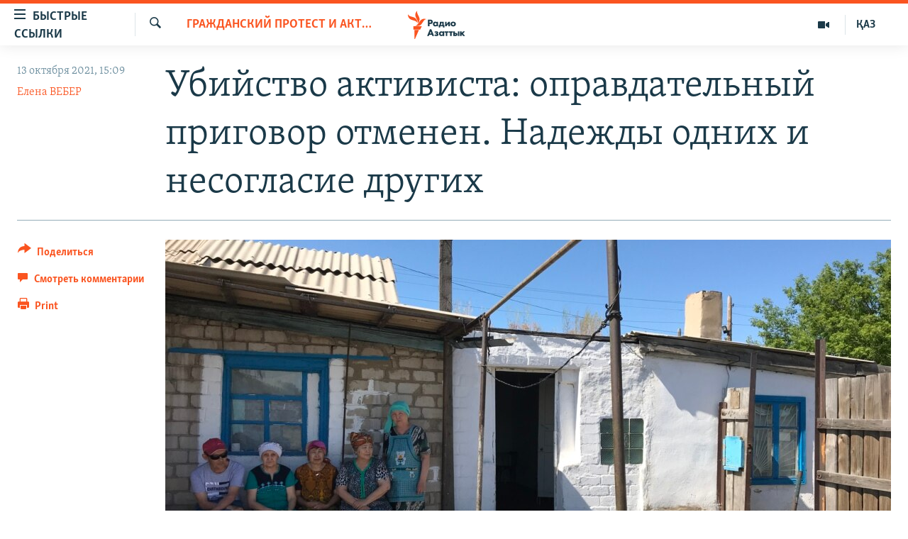

--- FILE ---
content_type: text/html; charset=utf-8
request_url: https://rus.azattyq.org/a/kazakhstan-karaganda-region--activist-shooting-revocation-of-an-acquittal/31506878.html
body_size: 26280
content:

<!DOCTYPE html>
<html lang="ru" dir="ltr" class="no-js">
<head>
        <link rel="stylesheet" href="/Content/responsive/RFE/ru-KZ/RFE-ru-KZ.css?&amp;av=0.0.0.0&amp;cb=370">
<script src="https://tags.azattyq.org/rferl-pangea/prod/utag.sync.js"></script><script type='text/javascript' src='https://www.youtube.com/iframe_api' async></script>            <link rel="manifest" href="/manifest.json">
    <script type="text/javascript">
        //a general 'js' detection, must be on top level in <head>, due to CSS performance
        document.documentElement.className = "js";
        var cacheBuster = "370";
        var appBaseUrl = "/";
        var imgEnhancerBreakpoints = [0, 144, 256, 408, 650, 1023, 1597];
        var isLoggingEnabled = false;
        var isPreviewPage = false;
        var isLivePreviewPage = false;

        if (!isPreviewPage) {
            window.RFE = window.RFE || {};
            window.RFE.cacheEnabledByParam = window.location.href.indexOf('nocache=1') === -1;

            const url = new URL(window.location.href);
            const params = new URLSearchParams(url.search);

            // Remove the 'nocache' parameter
            params.delete('nocache');

            // Update the URL without the 'nocache' parameter
            url.search = params.toString();
            window.history.replaceState(null, '', url.toString());
        } else {
            window.addEventListener('load', function() {
                const links = window.document.links;
                for (let i = 0; i < links.length; i++) {
                    links[i].href = '#';
                    links[i].target = '_self';
                }
             })
        }

var pwaEnabled = true;        var swCacheDisabled;
    </script>
    <meta charset="utf-8" />

            <title>&#x423;&#x431;&#x438;&#x439;&#x441;&#x442;&#x432;&#x43E; &#x430;&#x43A;&#x442;&#x438;&#x432;&#x438;&#x441;&#x442;&#x430;: &#x43E;&#x43F;&#x440;&#x430;&#x432;&#x434;&#x430;&#x442;&#x435;&#x43B;&#x44C;&#x43D;&#x44B;&#x439; &#x43F;&#x440;&#x438;&#x433;&#x43E;&#x432;&#x43E;&#x440; &#x43E;&#x442;&#x43C;&#x435;&#x43D;&#x435;&#x43D;. &#x41D;&#x430;&#x434;&#x435;&#x436;&#x434;&#x44B; &#x43E;&#x434;&#x43D;&#x438;&#x445; &#x438; &#x43D;&#x435;&#x441;&#x43E;&#x433;&#x43B;&#x430;&#x441;&#x438;&#x435; &#x434;&#x440;&#x443;&#x433;&#x438;&#x445;</title>
            <meta name="description" content="&#x41E;&#x43F;&#x440;&#x430;&#x432;&#x434;&#x430;&#x442;&#x435;&#x43B;&#x44C;&#x43D;&#x44B;&#x439; &#x43F;&#x440;&#x438;&#x433;&#x43E;&#x432;&#x43E;&#x440; &#x43F;&#x43E; &#x434;&#x435;&#x43B;&#x443; &#x43E;&#x431; &#x443;&#x431;&#x438;&#x439;&#x441;&#x442;&#x432;&#x435; &#x433;&#x440;&#x430;&#x436;&#x434;&#x430;&#x43D;&#x441;&#x43A;&#x43E;&#x433;&#x43E; &#x430;&#x43A;&#x442;&#x438;&#x432;&#x438;&#x441;&#x442;&#x430; &#x438;&#x437; &#x41A;&#x430;&#x440;&#x430;&#x433;&#x430;&#x43D;&#x434;&#x438;&#x43D;&#x441;&#x43A;&#x43E;&#x439; &#x43E;&#x431;&#x43B;&#x430;&#x441;&#x442;&#x438; &#x413;&#x430;&#x43B;&#x44B; &#x411;&#x430;&#x43A;&#x442;&#x44B;&#x431;&#x430;&#x435;&#x432;&#x430; &#x430;&#x43D;&#x43D;&#x443;&#x43B;&#x438;&#x440;&#x43E;&#x432;&#x430;&#x43D;, &#x43F;&#x440;&#x435;&#x434;&#x441;&#x442;&#x43E;&#x438;&#x442; &#x43D;&#x43E;&#x432;&#x43E;&#x435; &#x440;&#x430;&#x437;&#x431;&#x438;&#x440;&#x430;&#x442;&#x435;&#x43B;&#x44C;&#x441;&#x442;&#x432;&#x43E; &#x432; &#x441;&#x443;&#x434;&#x435;. &#x423; &#x431;&#x43B;&#x438;&#x437;&#x43A;&#x438;&#x445; &#x437;&#x430;&#x441;&#x442;&#x440;&#x435;&#x43B;&#x435;&#x43D;&#x43D;&#x43E;&#x433;&#x43E; &#x43D;&#x430; &#x43F;&#x43E;&#x440;&#x43E;&#x433;&#x435; &#x441;&#x432;&#x43E;&#x435;&#x433;&#x43E; &#x434;&#x43E;&#x43C;&#x430; &#x43E;&#x431;&#x449;&#x435;&#x441;&#x442;&#x432;&#x435;&#x43D;&#x43D;&#x438;&#x43A;&#x430; &#x43F;&#x43E;&#x44F;&#x432;&#x438;&#x43B;&#x430;&#x441;&#x44C; &#x43D;&#x430;&#x434;&#x435;&#x436;&#x434;&#x430; &#x43D;&#x430; &#x442;&#x43E;, &#x447;&#x442;&#x43E; &#x432;&#x438;&#x43D;&#x43E;&#x432;&#x43D;&#x44B;&#x435; &#x43F;&#x43E;&#x43D;&#x435;&#x441;&#x443;&#x442; &#x43D;&#x430;&#x43A;&#x430;&#x437;&#x430;&#x43D;&#x438;&#x435;." />
                <meta name="keywords" content="Казахстан, В регионах Казахстана, Темы дня, Права человека, Гражданский протест и активизм, бактыбаев, убийство, казахстан, уголовное дело, Карагандинская область, оправдательный приговор, Суд присяжных, атасу, отмена приговора" />
    <meta name="viewport" content="width=device-width, initial-scale=1.0" />


    <meta http-equiv="X-UA-Compatible" content="IE=edge" />

<meta name="robots" content="max-image-preview:large"><meta name="yandex-verification" content="b4983b94636388c5" />

        <link href="https://rus.azattyq.org/a/kazakhstan-karaganda-region--activist-shooting-revocation-of-an-acquittal/31506878.html" rel="canonical" />

        <meta name="apple-mobile-web-app-title" content="&#x420;&#x430;&#x434;&#x438;&#x43E; &#xAB;&#x421;&#x432;&#x43E;&#x431;&#x43E;&#x434;&#x43D;&#x430;&#x44F; &#x415;&#x432;&#x440;&#x43E;&#x43F;&#x430;&#xBB;/&#x420;&#x430;&#x434;&#x438;&#x43E; &#xAB;&#x421;&#x432;&#x43E;&#x431;&#x43E;&#x434;&#x430;&#xBB;" />
        <meta name="apple-mobile-web-app-status-bar-style" content="black" />
            <meta name="apple-itunes-app" content="app-id=475986784, app-argument=//31506878.ltr" />
<meta content="&#x423;&#x431;&#x438;&#x439;&#x441;&#x442;&#x432;&#x43E; &#x430;&#x43A;&#x442;&#x438;&#x432;&#x438;&#x441;&#x442;&#x430;: &#x43E;&#x43F;&#x440;&#x430;&#x432;&#x434;&#x430;&#x442;&#x435;&#x43B;&#x44C;&#x43D;&#x44B;&#x439; &#x43F;&#x440;&#x438;&#x433;&#x43E;&#x432;&#x43E;&#x440; &#x43E;&#x442;&#x43C;&#x435;&#x43D;&#x435;&#x43D;. &#x41D;&#x430;&#x434;&#x435;&#x436;&#x434;&#x44B; &#x43E;&#x434;&#x43D;&#x438;&#x445; &#x438; &#x43D;&#x435;&#x441;&#x43E;&#x433;&#x43B;&#x430;&#x441;&#x438;&#x435; &#x434;&#x440;&#x443;&#x433;&#x438;&#x445;" property="og:title"></meta>
<meta content="&#x41E;&#x43F;&#x440;&#x430;&#x432;&#x434;&#x430;&#x442;&#x435;&#x43B;&#x44C;&#x43D;&#x44B;&#x439; &#x43F;&#x440;&#x438;&#x433;&#x43E;&#x432;&#x43E;&#x440; &#x43F;&#x43E; &#x434;&#x435;&#x43B;&#x443; &#x43E;&#x431; &#x443;&#x431;&#x438;&#x439;&#x441;&#x442;&#x432;&#x435; &#x433;&#x440;&#x430;&#x436;&#x434;&#x430;&#x43D;&#x441;&#x43A;&#x43E;&#x433;&#x43E; &#x430;&#x43A;&#x442;&#x438;&#x432;&#x438;&#x441;&#x442;&#x430; &#x438;&#x437; &#x41A;&#x430;&#x440;&#x430;&#x433;&#x430;&#x43D;&#x434;&#x438;&#x43D;&#x441;&#x43A;&#x43E;&#x439; &#x43E;&#x431;&#x43B;&#x430;&#x441;&#x442;&#x438; &#x413;&#x430;&#x43B;&#x44B; &#x411;&#x430;&#x43A;&#x442;&#x44B;&#x431;&#x430;&#x435;&#x432;&#x430; &#x430;&#x43D;&#x43D;&#x443;&#x43B;&#x438;&#x440;&#x43E;&#x432;&#x430;&#x43D;, &#x43F;&#x440;&#x435;&#x434;&#x441;&#x442;&#x43E;&#x438;&#x442; &#x43D;&#x43E;&#x432;&#x43E;&#x435; &#x440;&#x430;&#x437;&#x431;&#x438;&#x440;&#x430;&#x442;&#x435;&#x43B;&#x44C;&#x441;&#x442;&#x432;&#x43E; &#x432; &#x441;&#x443;&#x434;&#x435;. &#x423; &#x431;&#x43B;&#x438;&#x437;&#x43A;&#x438;&#x445; &#x437;&#x430;&#x441;&#x442;&#x440;&#x435;&#x43B;&#x435;&#x43D;&#x43D;&#x43E;&#x433;&#x43E; &#x43D;&#x430; &#x43F;&#x43E;&#x440;&#x43E;&#x433;&#x435; &#x441;&#x432;&#x43E;&#x435;&#x433;&#x43E; &#x434;&#x43E;&#x43C;&#x430; &#x43E;&#x431;&#x449;&#x435;&#x441;&#x442;&#x432;&#x435;&#x43D;&#x43D;&#x438;&#x43A;&#x430; &#x43F;&#x43E;&#x44F;&#x432;&#x438;&#x43B;&#x430;&#x441;&#x44C; &#x43D;&#x430;&#x434;&#x435;&#x436;&#x434;&#x430; &#x43D;&#x430; &#x442;&#x43E;, &#x447;&#x442;&#x43E; &#x432;&#x438;&#x43D;&#x43E;&#x432;&#x43D;&#x44B;&#x435; &#x43F;&#x43E;&#x43D;&#x435;&#x441;&#x443;&#x442; &#x43D;&#x430;&#x43A;&#x430;&#x437;&#x430;&#x43D;&#x438;&#x435;." property="og:description"></meta>
<meta content="article" property="og:type"></meta>
<meta content="https://rus.azattyq.org/a/kazakhstan-karaganda-region--activist-shooting-revocation-of-an-acquittal/31506878.html" property="og:url"></meta>
<meta content="&#x420;&#x430;&#x434;&#x438;&#x43E; &#x410;&#x437;&#x430;&#x442;&#x442;&#x44B;&#x43A;" property="og:site_name"></meta>
<meta content="https://www.facebook.com/RadioAzattyq" property="article:publisher"></meta>
<meta content="https://gdb.rferl.org/39498310-cc0d-492f-91f5-96fa47fe5df5_cx0_cy12_cw99_w1200_h630.jpg" property="og:image"></meta>
<meta content="1200" property="og:image:width"></meta>
<meta content="630" property="og:image:height"></meta>
<meta content="137980759673857" property="fb:app_id"></meta>
<meta content="&#x415;&#x43B;&#x435;&#x43D;&#x430; &#x412;&#x415;&#x411;&#x415;&#x420;" name="Author"></meta>
<meta content="summary_large_image" name="twitter:card"></meta>
<meta content="@Radio_Azattyk" name="twitter:site"></meta>
<meta content="https://gdb.rferl.org/39498310-cc0d-492f-91f5-96fa47fe5df5_cx0_cy12_cw99_w1200_h630.jpg" name="twitter:image"></meta>
<meta content="&#x423;&#x431;&#x438;&#x439;&#x441;&#x442;&#x432;&#x43E; &#x430;&#x43A;&#x442;&#x438;&#x432;&#x438;&#x441;&#x442;&#x430;: &#x43E;&#x43F;&#x440;&#x430;&#x432;&#x434;&#x430;&#x442;&#x435;&#x43B;&#x44C;&#x43D;&#x44B;&#x439; &#x43F;&#x440;&#x438;&#x433;&#x43E;&#x432;&#x43E;&#x440; &#x43E;&#x442;&#x43C;&#x435;&#x43D;&#x435;&#x43D;. &#x41D;&#x430;&#x434;&#x435;&#x436;&#x434;&#x44B; &#x43E;&#x434;&#x43D;&#x438;&#x445; &#x438; &#x43D;&#x435;&#x441;&#x43E;&#x433;&#x43B;&#x430;&#x441;&#x438;&#x435; &#x434;&#x440;&#x443;&#x433;&#x438;&#x445;" name="twitter:title"></meta>
<meta content="&#x41E;&#x43F;&#x440;&#x430;&#x432;&#x434;&#x430;&#x442;&#x435;&#x43B;&#x44C;&#x43D;&#x44B;&#x439; &#x43F;&#x440;&#x438;&#x433;&#x43E;&#x432;&#x43E;&#x440; &#x43F;&#x43E; &#x434;&#x435;&#x43B;&#x443; &#x43E;&#x431; &#x443;&#x431;&#x438;&#x439;&#x441;&#x442;&#x432;&#x435; &#x433;&#x440;&#x430;&#x436;&#x434;&#x430;&#x43D;&#x441;&#x43A;&#x43E;&#x433;&#x43E; &#x430;&#x43A;&#x442;&#x438;&#x432;&#x438;&#x441;&#x442;&#x430; &#x438;&#x437; &#x41A;&#x430;&#x440;&#x430;&#x433;&#x430;&#x43D;&#x434;&#x438;&#x43D;&#x441;&#x43A;&#x43E;&#x439; &#x43E;&#x431;&#x43B;&#x430;&#x441;&#x442;&#x438; &#x413;&#x430;&#x43B;&#x44B; &#x411;&#x430;&#x43A;&#x442;&#x44B;&#x431;&#x430;&#x435;&#x432;&#x430; &#x430;&#x43D;&#x43D;&#x443;&#x43B;&#x438;&#x440;&#x43E;&#x432;&#x430;&#x43D;, &#x43F;&#x440;&#x435;&#x434;&#x441;&#x442;&#x43E;&#x438;&#x442; &#x43D;&#x43E;&#x432;&#x43E;&#x435; &#x440;&#x430;&#x437;&#x431;&#x438;&#x440;&#x430;&#x442;&#x435;&#x43B;&#x44C;&#x441;&#x442;&#x432;&#x43E; &#x432; &#x441;&#x443;&#x434;&#x435;. &#x423; &#x431;&#x43B;&#x438;&#x437;&#x43A;&#x438;&#x445; &#x437;&#x430;&#x441;&#x442;&#x440;&#x435;&#x43B;&#x435;&#x43D;&#x43D;&#x43E;&#x433;&#x43E; &#x43D;&#x430; &#x43F;&#x43E;&#x440;&#x43E;&#x433;&#x435; &#x441;&#x432;&#x43E;&#x435;&#x433;&#x43E; &#x434;&#x43E;&#x43C;&#x430; &#x43E;&#x431;&#x449;&#x435;&#x441;&#x442;&#x432;&#x435;&#x43D;&#x43D;&#x438;&#x43A;&#x430; &#x43F;&#x43E;&#x44F;&#x432;&#x438;&#x43B;&#x430;&#x441;&#x44C; &#x43D;&#x430;&#x434;&#x435;&#x436;&#x434;&#x430; &#x43D;&#x430; &#x442;&#x43E;, &#x447;&#x442;&#x43E; &#x432;&#x438;&#x43D;&#x43E;&#x432;&#x43D;&#x44B;&#x435; &#x43F;&#x43E;&#x43D;&#x435;&#x441;&#x443;&#x442; &#x43D;&#x430;&#x43A;&#x430;&#x437;&#x430;&#x43D;&#x438;&#x435;." name="twitter:description"></meta>
                    <link rel="amphtml" href="https://rus.azattyq.org/amp/kazakhstan-karaganda-region--activist-shooting-revocation-of-an-acquittal/31506878.html" />
<script type="application/ld+json">{"articleSection":"Гражданский протест и активизм","isAccessibleForFree":true,"headline":"Убийство активиста: оправдательный приговор отменен. Надежды одних и несогласие других","inLanguage":"ru-KZ","keywords":"Казахстан, В регионах Казахстана, Темы дня, Права человека, Гражданский протест и активизм, бактыбаев, убийство, казахстан, уголовное дело, Карагандинская область, оправдательный приговор, Суд присяжных, атасу, отмена приговора","author":{"@type":"Person","url":"https://rus.azattyq.org/author/елена-вебер/b-omt","description":"Корреспондент Азаттыка в Карагандинской области с 2010 по октябрь 2024 года. Выпускница Карагандинского университета имени Букетова по специальности «журналистика». Имеет почти 15-летний опыт работы на телевидении и в печати. Освещает самые разные темы — важные не только внутри региона, но и для Казахстана.\r\n «Я считаю, что журналистика должна быть полезной. Вот почему я стремлюсь рассказывать истории в понятных людям форматах, позволяя аудитории делать собственные выводы на основе фактов. Если у вас есть истории, свяжитесь со мной».","image":{"@type":"ImageObject","url":"https://gdb.rferl.org/e5716fae-5854-4e01-a8bc-4a929716eef5.jpg"},"name":"Елена ВЕБЕР"},"datePublished":"2021-10-13 10:09:52Z","dateModified":"2021-10-13 12:54:13Z","publisher":{"logo":{"width":512,"height":220,"@type":"ImageObject","url":"https://rus.azattyq.org/Content/responsive/RFE/ru-KZ/img/logo.png"},"@type":"NewsMediaOrganization","url":"https://rus.azattyq.org","sameAs":["https://facebook.com/RadioAzattyq","https://twitter.com/RadioAzattyq","https://www.youtube.com/user/AzattyqRadio","https://www.instagram.com/azattyq","https://t.me/RadioAzattyq"],"name":"Радио Азаттык","alternateName":""},"@context":"https://schema.org","@type":"NewsArticle","mainEntityOfPage":"https://rus.azattyq.org/a/kazakhstan-karaganda-region--activist-shooting-revocation-of-an-acquittal/31506878.html","url":"https://rus.azattyq.org/a/kazakhstan-karaganda-region--activist-shooting-revocation-of-an-acquittal/31506878.html","description":"Оправдательный приговор по делу об убийстве гражданского активиста из Карагандинской области Галы Бактыбаева аннулирован, предстоит новое разбирательство в суде. У близких застреленного на пороге своего дома общественника появилась надежда на то, что виновные понесут наказание.","image":{"width":1080,"height":608,"@type":"ImageObject","url":"https://gdb.rferl.org/39498310-cc0d-492f-91f5-96fa47fe5df5_cx0_cy12_cw99_w1080_h608.jpg"},"name":"Убийство активиста: оправдательный приговор отменен. Надежды одних и несогласие других"}</script>
    <script src="/Scripts/responsive/infographics.bundle.min.js?&amp;av=0.0.0.0&amp;cb=370"></script>
        <script src="/Scripts/responsive/dollardom.min.js?&amp;av=0.0.0.0&amp;cb=370"></script>
        <script src="/Scripts/responsive/modules/commons.js?&amp;av=0.0.0.0&amp;cb=370"></script>
        <script src="/Scripts/responsive/modules/app_code.js?&amp;av=0.0.0.0&amp;cb=370"></script>

        <link rel="icon" type="image/svg+xml" href="/Content/responsive/RFE/img/webApp/favicon.svg" />
        <link rel="alternate icon" href="/Content/responsive/RFE/img/webApp/favicon.ico" />
            <link rel="mask-icon" color="#ea6903" href="/Content/responsive/RFE/img/webApp/favicon_safari.svg" />
        <link rel="apple-touch-icon" sizes="152x152" href="/Content/responsive/RFE/img/webApp/ico-152x152.png" />
        <link rel="apple-touch-icon" sizes="144x144" href="/Content/responsive/RFE/img/webApp/ico-144x144.png" />
        <link rel="apple-touch-icon" sizes="114x114" href="/Content/responsive/RFE/img/webApp/ico-114x114.png" />
        <link rel="apple-touch-icon" sizes="72x72" href="/Content/responsive/RFE/img/webApp/ico-72x72.png" />
        <link rel="apple-touch-icon-precomposed" href="/Content/responsive/RFE/img/webApp/ico-57x57.png" />
        <link rel="icon" sizes="192x192" href="/Content/responsive/RFE/img/webApp/ico-192x192.png" />
        <link rel="icon" sizes="128x128" href="/Content/responsive/RFE/img/webApp/ico-128x128.png" />
        <meta name="msapplication-TileColor" content="#ffffff" />
        <meta name="msapplication-TileImage" content="/Content/responsive/RFE/img/webApp/ico-144x144.png" />
                <link rel="preload" href="/Content/responsive/fonts/Skolar-Lt_Cyrl_v2.4.woff" type="font/woff" as="font" crossorigin="anonymous" />
    <link rel="alternate" type="application/rss+xml" title="RFE/RL - Top Stories [RSS]" href="/api/" />
    <link rel="sitemap" type="application/rss+xml" href="/sitemap.xml" />
    
    



</head>
<body class=" nav-no-loaded cc_theme pg-article print-lay-article js-category-to-nav nojs-images ">
        <script type="text/javascript" >
            var analyticsData = {url:"https://rus.azattyq.org/a/kazakhstan-karaganda-region--activist-shooting-revocation-of-an-acquittal/31506878.html",property_id:"418",article_uid:"31506878",page_title:"Убийство активиста: оправдательный приговор отменен. Надежды одних и несогласие других",page_type:"article",content_type:"article",subcontent_type:"article",last_modified:"2021-10-13 12:54:13Z",pub_datetime:"2021-10-13 10:09:52Z",pub_year:"2021",pub_month:"10",pub_day:"13",pub_hour:"10",pub_weekday:"Wednesday",section:"гражданский протест и активизм",english_section:"protest-and-civil-activism",byline:"Елена ВЕБЕР",categories:"kz-rus-kazakhstan,kz-rus-news_from_regions,top_story,human_rights,protest-and-civil-activism",tags:"бактыбаев;убийство;казахстан;уголовное дело;карагандинская область;оправдательный приговор;суд присяжных;атасу;отмена приговора",domain:"rus.azattyq.org",language:"Russian",language_service:"RFERL Kazakh",platform:"web",copied:"no",copied_article:"",copied_title:"",runs_js:"Yes",cms_release:"8.44.0.0.370",enviro_type:"prod",slug:"kazakhstan-karaganda-region--activist-shooting-revocation-of-an-acquittal",entity:"RFE",short_language_service:"KAZ",platform_short:"W",page_name:"Убийство активиста: оправдательный приговор отменен. Надежды одних и несогласие других"};
        </script>
<noscript><iframe src="https://www.googletagmanager.com/ns.html?id=GTM-WXZBPZ" height="0" width="0" style="display:none;visibility:hidden"></iframe></noscript>        <script type="text/javascript" data-cookiecategory="analytics">
            var gtmEventObject = Object.assign({}, analyticsData, {event: 'page_meta_ready'});window.dataLayer = window.dataLayer || [];window.dataLayer.push(gtmEventObject);
            if (top.location === self.location) { //if not inside of an IFrame
                 var renderGtm = "true";
                 if (renderGtm === "true") {
            (function(w,d,s,l,i){w[l]=w[l]||[];w[l].push({'gtm.start':new Date().getTime(),event:'gtm.js'});var f=d.getElementsByTagName(s)[0],j=d.createElement(s),dl=l!='dataLayer'?'&l='+l:'';j.async=true;j.src='//www.googletagmanager.com/gtm.js?id='+i+dl;f.parentNode.insertBefore(j,f);})(window,document,'script','dataLayer','GTM-WXZBPZ');
                 }
            }
        </script>
        <!--Analytics tag js version start-->
            <script type="text/javascript" data-cookiecategory="analytics">
                var utag_data = Object.assign({}, analyticsData, {});
if(typeof(TealiumTagFrom)==='function' && typeof(TealiumTagSearchKeyword)==='function') {
var utag_from=TealiumTagFrom();var utag_searchKeyword=TealiumTagSearchKeyword();
if(utag_searchKeyword!=null && utag_searchKeyword!=='' && utag_data["search_keyword"]==null) utag_data["search_keyword"]=utag_searchKeyword;if(utag_from!=null && utag_from!=='') utag_data["from"]=TealiumTagFrom();}
                if(window.top!== window.self&&utag_data.page_type==="snippet"){utag_data.page_type = 'iframe';}
                try{if(window.top!==window.self&&window.self.location.hostname===window.top.location.hostname){utag_data.platform = 'self-embed';utag_data.platform_short = 'se';}}catch(e){if(window.top!==window.self&&window.self.location.search.includes("platformType=self-embed")){utag_data.platform = 'cross-promo';utag_data.platform_short = 'cp';}}
                (function(a,b,c,d){    a="https://tags.azattyq.org/rferl-pangea/prod/utag.js";    b=document;c="script";d=b.createElement(c);d.src=a;d.type="text/java"+c;d.async=true;    a=b.getElementsByTagName(c)[0];a.parentNode.insertBefore(d,a);    })();
            </script>
        <!--Analytics tag js version end-->
<!-- Analytics tag management NoScript -->
<noscript>
<img style="position: absolute; border: none;" src="https://ssc.azattyq.org/b/ss/bbgprod,bbgentityrferl/1/G.4--NS/16070588?pageName=rfe%3akaz%3aw%3aarticle%3a%d0%a3%d0%b1%d0%b8%d0%b9%d1%81%d1%82%d0%b2%d0%be%20%d0%b0%d0%ba%d1%82%d0%b8%d0%b2%d0%b8%d1%81%d1%82%d0%b0%3a%20%d0%be%d0%bf%d1%80%d0%b0%d0%b2%d0%b4%d0%b0%d1%82%d0%b5%d0%bb%d1%8c%d0%bd%d1%8b%d0%b9%20%d0%bf%d1%80%d0%b8%d0%b3%d0%be%d0%b2%d0%be%d1%80%20%d0%be%d1%82%d0%bc%d0%b5%d0%bd%d0%b5%d0%bd.%20%d0%9d%d0%b0%d0%b4%d0%b5%d0%b6%d0%b4%d1%8b%20%d0%be%d0%b4%d0%bd%d0%b8%d1%85%20%d0%b8%20%d0%bd%d0%b5%d1%81%d0%be%d0%b3%d0%bb%d0%b0%d1%81%d0%b8%d0%b5%20%d0%b4%d1%80%d1%83%d0%b3%d0%b8%d1%85&amp;c6=%d0%a3%d0%b1%d0%b8%d0%b9%d1%81%d1%82%d0%b2%d0%be%20%d0%b0%d0%ba%d1%82%d0%b8%d0%b2%d0%b8%d1%81%d1%82%d0%b0%3a%20%d0%be%d0%bf%d1%80%d0%b0%d0%b2%d0%b4%d0%b0%d1%82%d0%b5%d0%bb%d1%8c%d0%bd%d1%8b%d0%b9%20%d0%bf%d1%80%d0%b8%d0%b3%d0%be%d0%b2%d0%be%d1%80%20%d0%be%d1%82%d0%bc%d0%b5%d0%bd%d0%b5%d0%bd.%20%d0%9d%d0%b0%d0%b4%d0%b5%d0%b6%d0%b4%d1%8b%20%d0%be%d0%b4%d0%bd%d0%b8%d1%85%20%d0%b8%20%d0%bd%d0%b5%d1%81%d0%be%d0%b3%d0%bb%d0%b0%d1%81%d0%b8%d0%b5%20%d0%b4%d1%80%d1%83%d0%b3%d0%b8%d1%85&amp;v36=8.44.0.0.370&amp;v6=D=c6&amp;g=https%3a%2f%2frus.azattyq.org%2fa%2fkazakhstan-karaganda-region--activist-shooting-revocation-of-an-acquittal%2f31506878.html&amp;c1=D=g&amp;v1=D=g&amp;events=event1,event52&amp;c16=rferl%20kazakh&amp;v16=D=c16&amp;c5=protest-and-civil-activism&amp;v5=D=c5&amp;ch=%d0%93%d1%80%d0%b0%d0%b6%d0%b4%d0%b0%d0%bd%d1%81%d0%ba%d0%b8%d0%b9%20%d0%bf%d1%80%d0%be%d1%82%d0%b5%d1%81%d1%82%20%d0%b8%20%d0%b0%d0%ba%d1%82%d0%b8%d0%b2%d0%b8%d0%b7%d0%bc&amp;c15=russian&amp;v15=D=c15&amp;c4=article&amp;v4=D=c4&amp;c14=31506878&amp;v14=D=c14&amp;v20=no&amp;c17=web&amp;v17=D=c17&amp;mcorgid=518abc7455e462b97f000101%40adobeorg&amp;server=rus.azattyq.org&amp;pageType=D=c4&amp;ns=bbg&amp;v29=D=server&amp;v25=rfe&amp;v30=418&amp;v105=D=User-Agent " alt="analytics" width="1" height="1" /></noscript>
<!-- End of Analytics tag management NoScript -->


        <!--*** Accessibility links - For ScreenReaders only ***-->
        <section>
            <div class="sr-only">
                <h2>&#x414;&#x43E;&#x441;&#x442;&#x443;&#x43F;&#x43D;&#x43E;&#x441;&#x442;&#x44C; &#x441;&#x441;&#x44B;&#x43B;&#x43E;&#x43A;</h2>
                <ul>
                    <li><a href="#content" data-disable-smooth-scroll="1">&#x412;&#x435;&#x440;&#x43D;&#x443;&#x442;&#x44C;&#x441;&#x44F; &#x43A; &#x43E;&#x441;&#x43D;&#x43E;&#x432;&#x43D;&#x43E;&#x43C;&#x443; &#x441;&#x43E;&#x434;&#x435;&#x440;&#x436;&#x430;&#x43D;&#x438;&#x44E;</a></li>
                    <li><a href="#navigation" data-disable-smooth-scroll="1">&#x412;&#x435;&#x440;&#x43D;&#x443;&#x442;&#x441;&#x44F; &#x43A; &#x433;&#x43B;&#x430;&#x432;&#x43D;&#x43E;&#x439; &#x43D;&#x430;&#x432;&#x438;&#x433;&#x430;&#x446;&#x438;&#x438;</a></li>
                    <li><a href="#txtHeaderSearch" data-disable-smooth-scroll="1">&#x412;&#x435;&#x440;&#x43D;&#x443;&#x442;&#x441;&#x44F; &#x43A; &#x43F;&#x43E;&#x438;&#x441;&#x43A;&#x443;</a></li>
                </ul>
            </div>
        </section>
    




<div dir="ltr">
    <div id="page">
            <aside>

<div class="c-lightbox overlay-modal">
    <div class="c-lightbox__intro">
        <h2 class="c-lightbox__intro-title"></h2>
        <button class="btn btn--rounded c-lightbox__btn c-lightbox__intro-next" title="&#x421;&#x43B;&#x435;&#x434;&#x443;&#x44E;&#x449;&#x438;&#x439;">
            <span class="ico ico--rounded ico-chevron-forward"></span>
            <span class="sr-only">&#x421;&#x43B;&#x435;&#x434;&#x443;&#x44E;&#x449;&#x438;&#x439;</span>
        </button>
    </div>
    <div class="c-lightbox__nav">
        <button class="btn btn--rounded c-lightbox__btn c-lightbox__btn--close" title="&#x417;&#x430;&#x43A;&#x440;&#x44B;&#x442;&#x44C;">
            <span class="ico ico--rounded ico-close"></span>
            <span class="sr-only">&#x417;&#x430;&#x43A;&#x440;&#x44B;&#x442;&#x44C;</span>
        </button>
        <button class="btn btn--rounded c-lightbox__btn c-lightbox__btn--prev" title="&#x41F;&#x440;&#x435;&#x434;&#x44B;&#x434;&#x443;&#x449;&#x438;&#x439;">
            <span class="ico ico--rounded ico-chevron-backward"></span>
            <span class="sr-only">&#x41F;&#x440;&#x435;&#x434;&#x44B;&#x434;&#x443;&#x449;&#x438;&#x439;</span>
        </button>
        <button class="btn btn--rounded c-lightbox__btn c-lightbox__btn--next" title="&#x421;&#x43B;&#x435;&#x434;&#x443;&#x44E;&#x449;&#x438;&#x439;">
            <span class="ico ico--rounded ico-chevron-forward"></span>
            <span class="sr-only">&#x421;&#x43B;&#x435;&#x434;&#x443;&#x44E;&#x449;&#x438;&#x439;</span>
        </button>
    </div>
    <div class="c-lightbox__content-wrap">
        <figure class="c-lightbox__content">
            <span class="c-spinner c-spinner--lightbox">
                <img src="/Content/responsive/img/player-spinner.png"
                     alt="please wait"
                     title="please wait" />
            </span>
            <div class="c-lightbox__img">
                <div class="thumb">
                    <img src="" alt="" />
                </div>
            </div>
            <figcaption>
                <div class="c-lightbox__info c-lightbox__info--foot">
                    <span class="c-lightbox__counter"></span>
                    <span class="caption c-lightbox__caption"></span>
                </div>
            </figcaption>
        </figure>
    </div>
    <div class="hidden">
        <div class="content-advisory__box content-advisory__box--lightbox">
            <span class="content-advisory__box-text">&#x42D;&#x442;&#x430; &#x444;&#x43E;&#x442;&#x43E;&#x433;&#x440;&#x430;&#x444;&#x438;&#x44F; &#x441;&#x43E;&#x434;&#x435;&#x440;&#x436;&#x438;&#x442; &#x43A;&#x43E;&#x43D;&#x442;&#x435;&#x43D;&#x442;, &#x43A;&#x43E;&#x442;&#x43E;&#x440;&#x44B;&#x439; &#x43C;&#x43E;&#x436;&#x435;&#x442; &#x43F;&#x43E;&#x43A;&#x430;&#x437;&#x430;&#x442;&#x44C;&#x441;&#x44F; &#x43E;&#x441;&#x43A;&#x43E;&#x440;&#x431;&#x438;&#x442;&#x435;&#x43B;&#x44C;&#x43D;&#x44B;&#x43C; &#x438;&#x43B;&#x438; &#x43D;&#x435;&#x434;&#x43E;&#x43F;&#x443;&#x441;&#x442;&#x438;&#x43C;&#x44B;&#x43C;.</span>
            <button class="btn btn--transparent content-advisory__box-btn m-t-md" value="text" type="button">
                <span class="btn__text">
                    &#x41A;&#x43B;&#x438;&#x43A;&#x43D;&#x438;&#x442;&#x435;, &#x447;&#x442;&#x43E;&#x431;&#x44B; &#x43F;&#x43E;&#x441;&#x43C;&#x43E;&#x442;&#x440;&#x435;&#x442;&#x44C;
                </span>
            </button>
        </div>
    </div>
</div>

<div class="print-dialogue">
    <div class="container">
        <h3 class="print-dialogue__title section-head">Print Options:</h3>
        <div class="print-dialogue__opts">
            <ul class="print-dialogue__opt-group">
                <li class="form__group form__group--checkbox">
                    <input class="form__check " id="checkboxImages" name="checkboxImages" type="checkbox" checked="checked" />
                    <label for="checkboxImages" class="form__label m-t-md">Images</label>
                </li>
                <li class="form__group form__group--checkbox">
                    <input class="form__check " id="checkboxMultimedia" name="checkboxMultimedia" type="checkbox" checked="checked" />
                    <label for="checkboxMultimedia" class="form__label m-t-md">Multimedia</label>
                </li>
            </ul>
            <ul class="print-dialogue__opt-group">
                <li class="form__group form__group--checkbox">
                    <input class="form__check " id="checkboxEmbedded" name="checkboxEmbedded" type="checkbox" checked="checked" />
                    <label for="checkboxEmbedded" class="form__label m-t-md">Embedded Content</label>
                </li>
                <li class="form__group form__group--checkbox">
                    <input class="form__check " id="checkboxComments" name="checkboxComments" type="checkbox" />
                    <label for="checkboxComments" class="form__label m-t-md"> Comments</label>
                </li>
            </ul>
        </div>
        <div class="print-dialogue__buttons">
            <button class="btn  btn--secondary close-button" type="button" title="Cancel">
                <span class="btn__text ">Cancel</span>
            </button>
            <button class="btn  btn-cust-print m-l-sm" type="button" title="Print">
                <span class="btn__text ">Print</span>
            </button>
        </div>
    </div>
</div>                
<div class="ctc-message pos-fix">
    <div class="ctc-message__inner">Link has been copied to clipboard</div>
</div>
            </aside>

<div class="hdr-20 hdr-20--big">
    <div class="hdr-20__inner">
        <div class="hdr-20__max pos-rel">
            <div class="hdr-20__side hdr-20__side--primary d-flex">
                <label data-for="main-menu-ctrl" data-switcher-trigger="true" data-switch-target="main-menu-ctrl" class="burger hdr-trigger pos-rel trans-trigger" data-trans-evt="click" data-trans-id="menu">
                    <span class="ico ico-close hdr-trigger__ico hdr-trigger__ico--close burger__ico burger__ico--close"></span>
                    <span class="ico ico-menu hdr-trigger__ico hdr-trigger__ico--open burger__ico burger__ico--open"></span>
                        <span class="burger__label">&#x411;&#x44B;&#x441;&#x442;&#x440;&#x44B;&#x435; &#x441;&#x441;&#x44B;&#x43B;&#x43A;&#x438;</span>
                </label>
                <div class="menu-pnl pos-fix trans-target" data-switch-target="main-menu-ctrl" data-trans-id="menu">
                    <div class="menu-pnl__inner">
                        <nav class="main-nav menu-pnl__item menu-pnl__item--first">
                            <ul class="main-nav__list accordeon" data-analytics-tales="false" data-promo-name="link" data-location-name="nav,secnav">
                                

        <li class="main-nav__item accordeon__item" data-switch-target="menu-item-598">
            <label class="main-nav__item-name main-nav__item-name--label accordeon__control-label" data-switcher-trigger="true" data-for="menu-item-598">
                &#x426;&#x435;&#x43D;&#x442;&#x440;&#x430;&#x43B;&#x44C;&#x43D;&#x430;&#x44F; &#x410;&#x437;&#x438;&#x44F;
                <span class="ico ico-chevron-down main-nav__chev"></span>
            </label>
            <div class="main-nav__sub-list">
                
    <a class="main-nav__item-name main-nav__item-name--link main-nav__item-name--sub" href="/p/6951.html" title="&#x41A;&#x430;&#x437;&#x430;&#x445;&#x441;&#x442;&#x430;&#x43D;" data-item-name="kazakhstan-rus" >&#x41A;&#x430;&#x437;&#x430;&#x445;&#x441;&#x442;&#x430;&#x43D;</a>

    <a class="main-nav__item-name main-nav__item-name--link main-nav__item-name--sub" href="/kyrgyzstan" title="&#x41A;&#x44B;&#x440;&#x433;&#x44B;&#x437;&#x441;&#x442;&#x430;&#x43D;" data-item-name="Kyrgyzstan-rus" >&#x41A;&#x44B;&#x440;&#x433;&#x44B;&#x437;&#x441;&#x442;&#x430;&#x43D;</a>

    <a class="main-nav__item-name main-nav__item-name--link main-nav__item-name--sub" href="/uzbekistan" title="&#x423;&#x437;&#x431;&#x435;&#x43A;&#x438;&#x441;&#x442;&#x430;&#x43D;" data-item-name="uzbekistan-rus" >&#x423;&#x437;&#x431;&#x435;&#x43A;&#x438;&#x441;&#x442;&#x430;&#x43D;</a>

    <a class="main-nav__item-name main-nav__item-name--link main-nav__item-name--sub" href="/tajikistan" title="&#x422;&#x430;&#x434;&#x436;&#x438;&#x43A;&#x438;&#x441;&#x442;&#x430;&#x43D;" data-item-name="tajikistan-rus" >&#x422;&#x430;&#x434;&#x436;&#x438;&#x43A;&#x438;&#x441;&#x442;&#x430;&#x43D;</a>

            </div>
        </li>

        <li class="main-nav__item">
            <a class="main-nav__item-name main-nav__item-name--link" href="/z/360" title="&#x41D;&#x43E;&#x432;&#x43E;&#x441;&#x442;&#x438;" data-item-name="news-azattyq" >&#x41D;&#x43E;&#x432;&#x43E;&#x441;&#x442;&#x438;</a>
        </li>

        <li class="main-nav__item">
            <a class="main-nav__item-name main-nav__item-name--link" href="/z/22747" title="&#x412;&#x43E;&#x439;&#x43D;&#x430; &#x432; &#x423;&#x43A;&#x440;&#x430;&#x438;&#x43D;&#x435;" data-item-name="war-in-ukraine" >&#x412;&#x43E;&#x439;&#x43D;&#x430; &#x432; &#x423;&#x43A;&#x440;&#x430;&#x438;&#x43D;&#x435;</a>
        </li>

        <li class="main-nav__item accordeon__item" data-switch-target="menu-item-4683">
            <label class="main-nav__item-name main-nav__item-name--label accordeon__control-label" data-switcher-trigger="true" data-for="menu-item-4683">
                &#x41D;&#x430; &#x434;&#x440;&#x443;&#x433;&#x438;&#x445; &#x44F;&#x437;&#x44B;&#x43A;&#x430;&#x445;
                <span class="ico ico-chevron-down main-nav__chev"></span>
            </label>
            <div class="main-nav__sub-list">
                
    <a class="main-nav__item-name main-nav__item-name--link main-nav__item-name--sub" href="https://www.azattyq.org/" title="&#x49A;&#x430;&#x437;&#x430;&#x49B;&#x448;&#x430;"  target="_blank" rel="noopener">&#x49A;&#x430;&#x437;&#x430;&#x49B;&#x448;&#x430;</a>

    <a class="main-nav__item-name main-nav__item-name--link main-nav__item-name--sub" href="https://www.azattyk.org/" title="&#x41A;&#x44B;&#x440;&#x433;&#x44B;&#x437;&#x447;&#x430;"  target="_blank" rel="noopener">&#x41A;&#x44B;&#x440;&#x433;&#x44B;&#x437;&#x447;&#x430;</a>

    <a class="main-nav__item-name main-nav__item-name--link main-nav__item-name--sub" href="https://www.ozodlik.org/" title="&#x40E;&#x437;&#x431;&#x435;&#x43A;&#x447;&#x430;"  target="_blank" rel="noopener">&#x40E;&#x437;&#x431;&#x435;&#x43A;&#x447;&#x430;</a>

    <a class="main-nav__item-name main-nav__item-name--link main-nav__item-name--sub" href="https://www.ozodi.org/" title="&#x422;&#x43E;&#x4B7;&#x438;&#x43A;&#x4E3;"  target="_blank" rel="noopener">&#x422;&#x43E;&#x4B7;&#x438;&#x43A;&#x4E3;</a>

    <a class="main-nav__item-name main-nav__item-name--link main-nav__item-name--sub" href="https://www.azathabar.com/" title="T&#xFC;rkmen&#xE7;e"  target="_blank" rel="noopener">T&#xFC;rkmen&#xE7;e</a>

            </div>
        </li>



                            </ul>
                        </nav>
                        

<div class="menu-pnl__item">
        <a href="https://www.azattyq.org" class="menu-pnl__item-link" alt="&#x49A;&#x430;&#x437;&#x430;&#x49B;">&#x49A;&#x430;&#x437;&#x430;&#x49B;</a>
</div>


                        
                            <div class="menu-pnl__item menu-pnl__item--social">
                                    <h5 class="menu-pnl__sub-head">&#x41F;&#x43E;&#x434;&#x43F;&#x438;&#x448;&#x438;&#x442;&#x435;&#x441;&#x44C; &#x43D;&#x430; &#x43D;&#x430;&#x441; &#x432; &#x441;&#x43E;&#x446;&#x441;&#x435;&#x442;&#x44F;&#x445;</h5>

        <a href="https://facebook.com/RadioAzattyq" title="&#x410;&#x437;&#x430;&#x442;&#x442;&#x44B;&#x43A; &#x432; Facebook&#x27;e" data-analytics-text="follow_on_facebook" class="btn btn--rounded btn--social-inverted menu-pnl__btn js-social-btn btn-facebook"  target="_blank" rel="noopener">
            <span class="ico ico-facebook-alt ico--rounded"></span>
        </a>


        <a href="https://www.youtube.com/user/AzattyqRadio" title="&#x41D;&#x430;&#x448; Youtube-&#x43A;&#x430;&#x43D;&#x430;&#x43B;" data-analytics-text="follow_on_youtube" class="btn btn--rounded btn--social-inverted menu-pnl__btn js-social-btn btn-youtube"  target="_blank" rel="noopener">
            <span class="ico ico-youtube ico--rounded"></span>
        </a>


        <a href="https://twitter.com/RadioAzattyq" title="&#x410;&#x437;&#x430;&#x442;&#x442;&#x44B;&#x43A; &#x432; Twitter&#x27;e" data-analytics-text="follow_on_twitter" class="btn btn--rounded btn--social-inverted menu-pnl__btn js-social-btn btn-twitter"  target="_blank" rel="noopener">
            <span class="ico ico-twitter ico--rounded"></span>
        </a>


        <a href="https://www.instagram.com/azattyq" title="&#x410;&#x437;&#x430;&#x442;&#x442;&#x44B;&#x43A; &#x432; Instagram&#x27;&#x435;" data-analytics-text="follow_on_instagram" class="btn btn--rounded btn--social-inverted menu-pnl__btn js-social-btn btn-instagram"  target="_blank" rel="noopener">
            <span class="ico ico-instagram ico--rounded"></span>
        </a>


        <a href="https://t.me/RadioAzattyq" title="&#x410;&#x437;&#x430;&#x442;&#x442;&#x44B;&#x43A; &#x432; Telegram&#x27;&#x435;" data-analytics-text="follow_on_telegram" class="btn btn--rounded btn--social-inverted menu-pnl__btn js-social-btn btn-telegram"  target="_blank" rel="noopener">
            <span class="ico ico-telegram ico--rounded"></span>
        </a>

                            </div>
                            <div class="menu-pnl__item">
                                <a href="/navigation/allsites" class="menu-pnl__item-link">
                                    <span class="ico ico-languages "></span>
                                    &#x412;&#x441;&#x435; &#x441;&#x430;&#x439;&#x442;&#x44B; &#x420;&#x421;&#x415;/&#x420;&#x421;
                                </a>
                            </div>
                    </div>
                </div>
                <label data-for="top-search-ctrl" data-switcher-trigger="true" data-switch-target="top-search-ctrl" class="top-srch-trigger hdr-trigger">
                    <span class="ico ico-close hdr-trigger__ico hdr-trigger__ico--close top-srch-trigger__ico top-srch-trigger__ico--close"></span>
                    <span class="ico ico-search hdr-trigger__ico hdr-trigger__ico--open top-srch-trigger__ico top-srch-trigger__ico--open"></span>
                </label>
                <div class="srch-top srch-top--in-header" data-switch-target="top-search-ctrl">
                    <div class="container">
                        
<form action="/s" class="srch-top__form srch-top__form--in-header" id="form-topSearchHeader" method="get" role="search">    <label for="txtHeaderSearch" class="sr-only">&#x418;&#x441;&#x43A;&#x430;&#x442;&#x44C;</label>
    <input type="text" id="txtHeaderSearch" name="k" placeholder="&#x41F;&#x43E;&#x438;&#x441;&#x43A;" accesskey="s" value="" class="srch-top__input analyticstag-event" onkeydown="if (event.keyCode === 13) { FireAnalyticsTagEventOnSearch('search', $dom.get('#txtHeaderSearch')[0].value) }" />
    <button title="&#x418;&#x441;&#x43A;&#x430;&#x442;&#x44C;" type="submit" class="btn btn--top-srch analyticstag-event" onclick="FireAnalyticsTagEventOnSearch('search', $dom.get('#txtHeaderSearch')[0].value) ">
        <span class="ico ico-search"></span>
    </button>
</form>
                    </div>
                </div>
                <a href="/" class="main-logo-link">
                    <img src="/Content/responsive/RFE/ru-KZ/img/logo-compact.svg" class="main-logo main-logo--comp" alt="site logo">
                        <img src="/Content/responsive/RFE/ru-KZ/img/logo.svg" class="main-logo main-logo--big" alt="site logo">
                </a>
            </div>
            <div class="hdr-20__side hdr-20__side--secondary d-flex">
                

    <a href="https://www.azattyq.org" title="&#x49A;&#x410;&#x417;" class="hdr-20__secondary-item hdr-20__secondary-item--lang" data-item-name="satellite">
        
&#x49A;&#x410;&#x417;
    </a>

    <a href="/multimedia" title="&#x41C;&#x443;&#x43B;&#x44C;&#x442;&#x438;&#x43C;&#x435;&#x434;&#x438;&#x430;" class="hdr-20__secondary-item" data-item-name="video">
        
    <span class="ico ico-video hdr-20__secondary-icon"></span>

    </a>

    <a href="/s" title="&#x418;&#x441;&#x43A;&#x430;&#x442;&#x44C;" class="hdr-20__secondary-item hdr-20__secondary-item--search" data-item-name="search">
        
    <span class="ico ico-search hdr-20__secondary-icon hdr-20__secondary-icon--search"></span>

    </a>



                
                <div class="srch-bottom">
                    
<form action="/s" class="srch-bottom__form d-flex" id="form-bottomSearch" method="get" role="search">    <label for="txtSearch" class="sr-only">&#x418;&#x441;&#x43A;&#x430;&#x442;&#x44C;</label>
    <input type="search" id="txtSearch" name="k" placeholder="&#x41F;&#x43E;&#x438;&#x441;&#x43A;" accesskey="s" value="" class="srch-bottom__input analyticstag-event" onkeydown="if (event.keyCode === 13) { FireAnalyticsTagEventOnSearch('search', $dom.get('#txtSearch')[0].value) }" />
    <button title="&#x418;&#x441;&#x43A;&#x430;&#x442;&#x44C;" type="submit" class="btn btn--bottom-srch analyticstag-event" onclick="FireAnalyticsTagEventOnSearch('search', $dom.get('#txtSearch')[0].value) ">
        <span class="ico ico-search"></span>
    </button>
</form>
                </div>
            </div>
            <img src="/Content/responsive/RFE/ru-KZ/img/logo-print.gif" class="logo-print" alt="site logo">
            <img src="/Content/responsive/RFE/ru-KZ/img/logo-print_color.png" class="logo-print logo-print--color" alt="site logo">
        </div>
    </div>
</div>
    <script>
        if (document.body.className.indexOf('pg-home') > -1) {
            var nav2In = document.querySelector('.hdr-20__inner');
            var nav2Sec = document.querySelector('.hdr-20__side--secondary');
            var secStyle = window.getComputedStyle(nav2Sec);
            if (nav2In && window.pageYOffset < 150 && secStyle['position'] !== 'fixed') {
                nav2In.classList.add('hdr-20__inner--big')
            }
        }
    </script>



<div class="c-hlights c-hlights--breaking c-hlights--no-item" data-hlight-display="mobile,desktop">
    <div class="c-hlights__wrap container p-0">
        <div class="c-hlights__nav">
            <a role="button" href="#" title="&#x41F;&#x440;&#x435;&#x434;&#x44B;&#x434;&#x443;&#x449;&#x438;&#x439;">
                <span class="ico ico-chevron-backward m-0"></span>
                <span class="sr-only">&#x41F;&#x440;&#x435;&#x434;&#x44B;&#x434;&#x443;&#x449;&#x438;&#x439;</span>
            </a>
            <a role="button" href="#" title="&#x421;&#x43B;&#x435;&#x434;&#x443;&#x44E;&#x449;&#x438;&#x439;">
                <span class="ico ico-chevron-forward m-0"></span>
                <span class="sr-only">&#x421;&#x43B;&#x435;&#x434;&#x443;&#x44E;&#x449;&#x438;&#x439;</span>
            </a>
        </div>
        <span class="c-hlights__label">
            <span class="">&#x421;&#x440;&#x43E;&#x447;&#x43D;&#x44B;&#x435; &#x43D;&#x43E;&#x432;&#x43E;&#x441;&#x442;&#x438;:</span>
            <span class="switcher-trigger">
                <label data-for="more-less-1" data-switcher-trigger="true" class="switcher-trigger__label switcher-trigger__label--more p-b-0" title="&#x41F;&#x43E;&#x43A;&#x430;&#x437;&#x430;&#x442;&#x44C; &#x431;&#x43E;&#x43B;&#x44C;&#x448;&#x435;">
                    <span class="ico ico-chevron-down"></span>
                </label>
                <label data-for="more-less-1" data-switcher-trigger="true" class="switcher-trigger__label switcher-trigger__label--less p-b-0" title="&#x421;&#x43E;&#x43A;&#x440;&#x430;&#x442;&#x438;&#x442;&#x44C; &#x442;&#x435;&#x43A;&#x441;&#x442;">
                    <span class="ico ico-chevron-up"></span>
                </label>
            </span>
        </span>
        <ul class="c-hlights__items switcher-target" data-switch-target="more-less-1">
            
        </ul>
    </div>
</div>


        <div id="content">
            

    <main class="container">

    <div class="hdr-container">
        <div class="row">
            <div class="col-category col-xs-12 col-md-2 pull-left">


<div class="category js-category">
<a class="" href="/z/22091">&#x413;&#x440;&#x430;&#x436;&#x434;&#x430;&#x43D;&#x441;&#x43A;&#x438;&#x439; &#x43F;&#x440;&#x43E;&#x442;&#x435;&#x441;&#x442; &#x438; &#x430;&#x43A;&#x442;&#x438;&#x432;&#x438;&#x437;&#x43C;</a></div></div>
<div class="col-title col-xs-12 col-md-10 pull-right">

    <h1 class="title pg-title">
        &#x423;&#x431;&#x438;&#x439;&#x441;&#x442;&#x432;&#x43E; &#x430;&#x43A;&#x442;&#x438;&#x432;&#x438;&#x441;&#x442;&#x430;: &#x43E;&#x43F;&#x440;&#x430;&#x432;&#x434;&#x430;&#x442;&#x435;&#x43B;&#x44C;&#x43D;&#x44B;&#x439; &#x43F;&#x440;&#x438;&#x433;&#x43E;&#x432;&#x43E;&#x440; &#x43E;&#x442;&#x43C;&#x435;&#x43D;&#x435;&#x43D;. &#x41D;&#x430;&#x434;&#x435;&#x436;&#x434;&#x44B; &#x43E;&#x434;&#x43D;&#x438;&#x445; &#x438; &#x43D;&#x435;&#x441;&#x43E;&#x433;&#x43B;&#x430;&#x441;&#x438;&#x435; &#x434;&#x440;&#x443;&#x433;&#x438;&#x445;
    </h1>
</div>
<div class="col-publishing-details col-xs-12 col-sm-12 col-md-2 pull-left">

<div class="publishing-details ">
        <div class="published">
            <span class="date" >
                    <time pubdate="pubdate" datetime="2021-10-13T15:09:52&#x2B;05:00">
                        13 &#x43E;&#x43A;&#x442;&#x44F;&#x431;&#x440;&#x44F; 2021, 15:09
                    </time>
            </span>
        </div>
            <div class="links">
                <ul class="links__list links__list--column">
                        <li class="links__item">
            <a class="links__item-link" href="/author/&#x435;&#x43B;&#x435;&#x43D;&#x430;-&#x432;&#x435;&#x431;&#x435;&#x440;/b-omt"  title="&#x415;&#x43B;&#x435;&#x43D;&#x430; &#x412;&#x415;&#x411;&#x415;&#x420;">&#x415;&#x43B;&#x435;&#x43D;&#x430; &#x412;&#x415;&#x411;&#x415;&#x420;</a>                        </li>
                </ul>
            </div>
</div>

</div>
<div class="col-lg-12 separator">

<div class="separator">
    <hr class="title-line" />
</div></div>
<div class="col-multimedia col-xs-12 col-md-10 pull-right">

<div class="cover-media">
    <figure class="media-image js-media-expand">
        <div class="img-wrap">
            <div class="thumb thumb16_9">

            <img src="https://gdb.rferl.org/39498310-cc0d-492f-91f5-96fa47fe5df5_cx0_cy12_cw99_w250_r1_s.jpg" alt="&#x414;&#x43E;&#x43C; &#x441;&#x435;&#x43C;&#x44C;&#x438; &#x411;&#x430;&#x43A;&#x442;&#x44B;&#x431;&#x430;&#x435;&#x432;&#x44B;&#x445;, &#x43D;&#x430; &#x43F;&#x43E;&#x440;&#x43E;&#x433;&#x435; &#x43A;&#x43E;&#x442;&#x43E;&#x440;&#x43E;&#x433;&#x43E; &#x431;&#x44B;&#x43B; &#x437;&#x430;&#x441;&#x442;&#x440;&#x435;&#x43B;&#x435;&#x43D; &#x430;&#x43A;&#x442;&#x438;&#x432;&#x438;&#x441;&#x442; &#x413;&#x430;&#x43B;&#x44B; &#x411;&#x430;&#x43A;&#x442;&#x44B;&#x431;&#x430;&#x435;&#x432;. &#x41F;&#x43E;&#x441;&#x435;&#x43B;&#x43E;&#x43A; &#x410;&#x442;&#x430;&#x441;&#x443;, &#x41A;&#x430;&#x440;&#x430;&#x433;&#x430;&#x43D;&#x434;&#x438;&#x43D;&#x441;&#x43A;&#x430;&#x44F; &#x43E;&#x431;&#x43B;&#x430;&#x441;&#x442;&#x44C;, 1 &#x438;&#x44E;&#x43D;&#x44F; 2019 &#x433;&#x43E;&#x434;&#x430;" />
                                </div>
        </div>
            <figcaption>
                <span class="caption">&#x414;&#x43E;&#x43C; &#x441;&#x435;&#x43C;&#x44C;&#x438; &#x411;&#x430;&#x43A;&#x442;&#x44B;&#x431;&#x430;&#x435;&#x432;&#x44B;&#x445;, &#x43D;&#x430; &#x43F;&#x43E;&#x440;&#x43E;&#x433;&#x435; &#x43A;&#x43E;&#x442;&#x43E;&#x440;&#x43E;&#x433;&#x43E; &#x431;&#x44B;&#x43B; &#x437;&#x430;&#x441;&#x442;&#x440;&#x435;&#x43B;&#x435;&#x43D; &#x430;&#x43A;&#x442;&#x438;&#x432;&#x438;&#x441;&#x442; &#x413;&#x430;&#x43B;&#x44B; &#x411;&#x430;&#x43A;&#x442;&#x44B;&#x431;&#x430;&#x435;&#x432;. &#x41F;&#x43E;&#x441;&#x435;&#x43B;&#x43E;&#x43A; &#x410;&#x442;&#x430;&#x441;&#x443;, &#x41A;&#x430;&#x440;&#x430;&#x433;&#x430;&#x43D;&#x434;&#x438;&#x43D;&#x441;&#x43A;&#x430;&#x44F; &#x43E;&#x431;&#x43B;&#x430;&#x441;&#x442;&#x44C;, 1 &#x438;&#x44E;&#x43D;&#x44F; 2019 &#x433;&#x43E;&#x434;&#x430;</span>
            </figcaption>
    </figure>
</div>

</div>
<div class="col-xs-12 col-md-2 pull-left article-share pos-rel">

    <div class="share--box">
                <div class="sticky-share-container" style="display:none">
                    <div class="container">
                        <a href="https://rus.azattyq.org" id="logo-sticky-share">&nbsp;</a>
                        <div class="pg-title pg-title--sticky-share">
                            &#x423;&#x431;&#x438;&#x439;&#x441;&#x442;&#x432;&#x43E; &#x430;&#x43A;&#x442;&#x438;&#x432;&#x438;&#x441;&#x442;&#x430;: &#x43E;&#x43F;&#x440;&#x430;&#x432;&#x434;&#x430;&#x442;&#x435;&#x43B;&#x44C;&#x43D;&#x44B;&#x439; &#x43F;&#x440;&#x438;&#x433;&#x43E;&#x432;&#x43E;&#x440; &#x43E;&#x442;&#x43C;&#x435;&#x43D;&#x435;&#x43D;. &#x41D;&#x430;&#x434;&#x435;&#x436;&#x434;&#x44B; &#x43E;&#x434;&#x43D;&#x438;&#x445; &#x438; &#x43D;&#x435;&#x441;&#x43E;&#x433;&#x43B;&#x430;&#x441;&#x438;&#x435; &#x434;&#x440;&#x443;&#x433;&#x438;&#x445;
                        </div>
                        <div class="sticked-nav-actions">
                            <!--This part is for sticky navigation display-->
                            <p class="buttons link-content-sharing p-0 ">
                                <button class="btn btn--link btn-content-sharing p-t-0 " id="btnContentSharing" value="text" role="Button" type="" title="&#x43F;&#x43E;&#x434;&#x435;&#x43B;&#x438;&#x442;&#x44C;&#x441;&#x44F; &#x432; &#x434;&#x440;&#x443;&#x433;&#x438;&#x445; &#x441;&#x43E;&#x446;&#x441;&#x435;&#x442;&#x44F;&#x445;">
                                    <span class="ico ico-share ico--l"></span>
                                    <span class="btn__text ">
                                        &#x41F;&#x43E;&#x434;&#x435;&#x43B;&#x438;&#x442;&#x44C;&#x441;&#x44F;
                                    </span>
                                </button>
                            </p>
                            <aside class="content-sharing js-content-sharing js-content-sharing--apply-sticky  content-sharing--sticky" role="complementary" 
                                   data-share-url="https://rus.azattyq.org/a/kazakhstan-karaganda-region--activist-shooting-revocation-of-an-acquittal/31506878.html" data-share-title="&#x423;&#x431;&#x438;&#x439;&#x441;&#x442;&#x432;&#x43E; &#x430;&#x43A;&#x442;&#x438;&#x432;&#x438;&#x441;&#x442;&#x430;: &#x43E;&#x43F;&#x440;&#x430;&#x432;&#x434;&#x430;&#x442;&#x435;&#x43B;&#x44C;&#x43D;&#x44B;&#x439; &#x43F;&#x440;&#x438;&#x433;&#x43E;&#x432;&#x43E;&#x440; &#x43E;&#x442;&#x43C;&#x435;&#x43D;&#x435;&#x43D;. &#x41D;&#x430;&#x434;&#x435;&#x436;&#x434;&#x44B; &#x43E;&#x434;&#x43D;&#x438;&#x445; &#x438; &#x43D;&#x435;&#x441;&#x43E;&#x433;&#x43B;&#x430;&#x441;&#x438;&#x435; &#x434;&#x440;&#x443;&#x433;&#x438;&#x445;" data-share-text="&#x41E;&#x43F;&#x440;&#x430;&#x432;&#x434;&#x430;&#x442;&#x435;&#x43B;&#x44C;&#x43D;&#x44B;&#x439; &#x43F;&#x440;&#x438;&#x433;&#x43E;&#x432;&#x43E;&#x440; &#x43F;&#x43E; &#x434;&#x435;&#x43B;&#x443; &#x43E;&#x431; &#x443;&#x431;&#x438;&#x439;&#x441;&#x442;&#x432;&#x435; &#x433;&#x440;&#x430;&#x436;&#x434;&#x430;&#x43D;&#x441;&#x43A;&#x43E;&#x433;&#x43E; &#x430;&#x43A;&#x442;&#x438;&#x432;&#x438;&#x441;&#x442;&#x430; &#x438;&#x437; &#x41A;&#x430;&#x440;&#x430;&#x433;&#x430;&#x43D;&#x434;&#x438;&#x43D;&#x441;&#x43A;&#x43E;&#x439; &#x43E;&#x431;&#x43B;&#x430;&#x441;&#x442;&#x438; &#x413;&#x430;&#x43B;&#x44B; &#x411;&#x430;&#x43A;&#x442;&#x44B;&#x431;&#x430;&#x435;&#x432;&#x430; &#x430;&#x43D;&#x43D;&#x443;&#x43B;&#x438;&#x440;&#x43E;&#x432;&#x430;&#x43D;, &#x43F;&#x440;&#x435;&#x434;&#x441;&#x442;&#x43E;&#x438;&#x442; &#x43D;&#x43E;&#x432;&#x43E;&#x435; &#x440;&#x430;&#x437;&#x431;&#x438;&#x440;&#x430;&#x442;&#x435;&#x43B;&#x44C;&#x441;&#x442;&#x432;&#x43E; &#x432; &#x441;&#x443;&#x434;&#x435;. &#x423; &#x431;&#x43B;&#x438;&#x437;&#x43A;&#x438;&#x445; &#x437;&#x430;&#x441;&#x442;&#x440;&#x435;&#x43B;&#x435;&#x43D;&#x43D;&#x43E;&#x433;&#x43E; &#x43D;&#x430; &#x43F;&#x43E;&#x440;&#x43E;&#x433;&#x435; &#x441;&#x432;&#x43E;&#x435;&#x433;&#x43E; &#x434;&#x43E;&#x43C;&#x430; &#x43E;&#x431;&#x449;&#x435;&#x441;&#x442;&#x432;&#x435;&#x43D;&#x43D;&#x438;&#x43A;&#x430; &#x43F;&#x43E;&#x44F;&#x432;&#x438;&#x43B;&#x430;&#x441;&#x44C; &#x43D;&#x430;&#x434;&#x435;&#x436;&#x434;&#x430; &#x43D;&#x430; &#x442;&#x43E;, &#x447;&#x442;&#x43E; &#x432;&#x438;&#x43D;&#x43E;&#x432;&#x43D;&#x44B;&#x435; &#x43F;&#x43E;&#x43D;&#x435;&#x441;&#x443;&#x442; &#x43D;&#x430;&#x43A;&#x430;&#x437;&#x430;&#x43D;&#x438;&#x435;. &#x41F;&#x440;&#x43E;&#x442;&#x438;&#x432;&#x43E;&#x43F;&#x43E;&#x43B;&#x43E;&#x436;&#x43D;&#x430;&#x44F; &#x441;&#x442;&#x43E;&#x440;&#x43E;&#x43D;&#x430; &#x441; &#x43E;&#x442;&#x43C;&#x435;&#x43D;&#x43E;&#x439; &#x432;&#x435;&#x440;&#x434;&#x438;&#x43A;&#x442;&#x430; &#x43D;&#x435; &#x441;&#x43E;&#x433;&#x43B;&#x430;&#x441;&#x43D;&#x430;.">
                                <div class="content-sharing__popover">
                                    <h6 class="content-sharing__title">&#x41F;&#x43E;&#x434;&#x435;&#x43B;&#x438;&#x442;&#x44C;&#x441;&#x44F;</h6>
                                    <button href="#close" id="btnCloseSharing" class="btn btn--text-like content-sharing__close-btn">
                                        <span class="ico ico-close ico--l"></span>
                                    </button>
            <ul class="content-sharing__list">
                    <li class="content-sharing__item">
                            <div class="ctc ">
                                <input type="text" class="ctc__input" readonly="readonly">
                                <a href="" js-href="https://rus.azattyq.org/a/kazakhstan-karaganda-region--activist-shooting-revocation-of-an-acquittal/31506878.html" class="content-sharing__link ctc__button">
                                    <span class="ico ico-copy-link ico--rounded ico--s"></span>
                                        <span class="content-sharing__link-text">Copy link</span>
                                </a>
                            </div>
                    </li>
                    <li class="content-sharing__item">
        <a href="https://facebook.com/sharer.php?u=https%3a%2f%2frus.azattyq.org%2fa%2fkazakhstan-karaganda-region--activist-shooting-revocation-of-an-acquittal%2f31506878.html"
           data-analytics-text="share_on_facebook"
           title="Facebook" target="_blank"
           class="content-sharing__link  js-social-btn">
            <span class="ico ico-facebook ico--rounded ico--s"></span>
                <span class="content-sharing__link-text">Facebook</span>
        </a>
                    </li>
                    <li class="content-sharing__item">
        <a href="https://twitter.com/share?url=https%3a%2f%2frus.azattyq.org%2fa%2fkazakhstan-karaganda-region--activist-shooting-revocation-of-an-acquittal%2f31506878.html&amp;text=%d0%a3%d0%b1%d0%b8%d0%b9%d1%81%d1%82%d0%b2%d0%be&#x2B;%d0%b0%d0%ba%d1%82%d0%b8%d0%b2%d0%b8%d1%81%d1%82%d0%b0%3a&#x2B;%d0%be%d0%bf%d1%80%d0%b0%d0%b2%d0%b4%d0%b0%d1%82%d0%b5%d0%bb%d1%8c%d0%bd%d1%8b%d0%b9&#x2B;%d0%bf%d1%80%d0%b8%d0%b3%d0%be%d0%b2%d0%be%d1%80&#x2B;%d0%be%d1%82%d0%bc%d0%b5%d0%bd%d0%b5%d0%bd.&#x2B;%d0%9d%d0%b0%d0%b4%d0%b5%d0%b6%d0%b4%d1%8b&#x2B;%d0%be%d0%b4%d0%bd%d0%b8%d1%85&#x2B;%d0%b8&#x2B;%d0%bd%d0%b5%d1%81%d0%be%d0%b3%d0%bb%d0%b0%d1%81%d0%b8%d0%b5&#x2B;%d0%b4%d1%80%d1%83%d0%b3%d0%b8%d1%85"
           data-analytics-text="share_on_twitter"
           title="X (Twitter)" target="_blank"
           class="content-sharing__link  js-social-btn">
            <span class="ico ico-twitter ico--rounded ico--s"></span>
                <span class="content-sharing__link-text">X (Twitter)</span>
        </a>
                    </li>
                    <li class="content-sharing__item visible-xs-inline-block visible-sm-inline-block">
        <a href="whatsapp://send?text=https%3a%2f%2frus.azattyq.org%2fa%2fkazakhstan-karaganda-region--activist-shooting-revocation-of-an-acquittal%2f31506878.html"
           data-analytics-text="share_on_whatsapp"
           title="WhatsApp" target="_blank"
           class="content-sharing__link  js-social-btn">
            <span class="ico ico-whatsapp ico--rounded ico--s"></span>
                <span class="content-sharing__link-text">WhatsApp</span>
        </a>
                    </li>
                    <li class="content-sharing__item">
        <a href="mailto:?body=https%3a%2f%2frus.azattyq.org%2fa%2fkazakhstan-karaganda-region--activist-shooting-revocation-of-an-acquittal%2f31506878.html&amp;subject=&#x423;&#x431;&#x438;&#x439;&#x441;&#x442;&#x432;&#x43E; &#x430;&#x43A;&#x442;&#x438;&#x432;&#x438;&#x441;&#x442;&#x430;: &#x43E;&#x43F;&#x440;&#x430;&#x432;&#x434;&#x430;&#x442;&#x435;&#x43B;&#x44C;&#x43D;&#x44B;&#x439; &#x43F;&#x440;&#x438;&#x433;&#x43E;&#x432;&#x43E;&#x440; &#x43E;&#x442;&#x43C;&#x435;&#x43D;&#x435;&#x43D;. &#x41D;&#x430;&#x434;&#x435;&#x436;&#x434;&#x44B; &#x43E;&#x434;&#x43D;&#x438;&#x445; &#x438; &#x43D;&#x435;&#x441;&#x43E;&#x433;&#x43B;&#x430;&#x441;&#x438;&#x435; &#x434;&#x440;&#x443;&#x433;&#x438;&#x445;"
           
           title="Email" 
           class="content-sharing__link ">
            <span class="ico ico-email ico--rounded ico--s"></span>
                <span class="content-sharing__link-text">Email</span>
        </a>
                    </li>

            </ul>
                                </div>
                            </aside>
                        </div>
                    </div>
                </div>
                <div class="links">
                        <p class="buttons link-content-sharing p-0 ">
                            <button class="btn btn--link btn-content-sharing p-t-0 " id="btnContentSharing" value="text" role="Button" type="" title="&#x43F;&#x43E;&#x434;&#x435;&#x43B;&#x438;&#x442;&#x44C;&#x441;&#x44F; &#x432; &#x434;&#x440;&#x443;&#x433;&#x438;&#x445; &#x441;&#x43E;&#x446;&#x441;&#x435;&#x442;&#x44F;&#x445;">
                                <span class="ico ico-share ico--l"></span>
                                <span class="btn__text ">
                                    &#x41F;&#x43E;&#x434;&#x435;&#x43B;&#x438;&#x442;&#x44C;&#x441;&#x44F;
                                </span>
                            </button>
                        </p>
                        <aside class="content-sharing js-content-sharing " role="complementary" 
                               data-share-url="https://rus.azattyq.org/a/kazakhstan-karaganda-region--activist-shooting-revocation-of-an-acquittal/31506878.html" data-share-title="&#x423;&#x431;&#x438;&#x439;&#x441;&#x442;&#x432;&#x43E; &#x430;&#x43A;&#x442;&#x438;&#x432;&#x438;&#x441;&#x442;&#x430;: &#x43E;&#x43F;&#x440;&#x430;&#x432;&#x434;&#x430;&#x442;&#x435;&#x43B;&#x44C;&#x43D;&#x44B;&#x439; &#x43F;&#x440;&#x438;&#x433;&#x43E;&#x432;&#x43E;&#x440; &#x43E;&#x442;&#x43C;&#x435;&#x43D;&#x435;&#x43D;. &#x41D;&#x430;&#x434;&#x435;&#x436;&#x434;&#x44B; &#x43E;&#x434;&#x43D;&#x438;&#x445; &#x438; &#x43D;&#x435;&#x441;&#x43E;&#x433;&#x43B;&#x430;&#x441;&#x438;&#x435; &#x434;&#x440;&#x443;&#x433;&#x438;&#x445;" data-share-text="&#x41E;&#x43F;&#x440;&#x430;&#x432;&#x434;&#x430;&#x442;&#x435;&#x43B;&#x44C;&#x43D;&#x44B;&#x439; &#x43F;&#x440;&#x438;&#x433;&#x43E;&#x432;&#x43E;&#x440; &#x43F;&#x43E; &#x434;&#x435;&#x43B;&#x443; &#x43E;&#x431; &#x443;&#x431;&#x438;&#x439;&#x441;&#x442;&#x432;&#x435; &#x433;&#x440;&#x430;&#x436;&#x434;&#x430;&#x43D;&#x441;&#x43A;&#x43E;&#x433;&#x43E; &#x430;&#x43A;&#x442;&#x438;&#x432;&#x438;&#x441;&#x442;&#x430; &#x438;&#x437; &#x41A;&#x430;&#x440;&#x430;&#x433;&#x430;&#x43D;&#x434;&#x438;&#x43D;&#x441;&#x43A;&#x43E;&#x439; &#x43E;&#x431;&#x43B;&#x430;&#x441;&#x442;&#x438; &#x413;&#x430;&#x43B;&#x44B; &#x411;&#x430;&#x43A;&#x442;&#x44B;&#x431;&#x430;&#x435;&#x432;&#x430; &#x430;&#x43D;&#x43D;&#x443;&#x43B;&#x438;&#x440;&#x43E;&#x432;&#x430;&#x43D;, &#x43F;&#x440;&#x435;&#x434;&#x441;&#x442;&#x43E;&#x438;&#x442; &#x43D;&#x43E;&#x432;&#x43E;&#x435; &#x440;&#x430;&#x437;&#x431;&#x438;&#x440;&#x430;&#x442;&#x435;&#x43B;&#x44C;&#x441;&#x442;&#x432;&#x43E; &#x432; &#x441;&#x443;&#x434;&#x435;. &#x423; &#x431;&#x43B;&#x438;&#x437;&#x43A;&#x438;&#x445; &#x437;&#x430;&#x441;&#x442;&#x440;&#x435;&#x43B;&#x435;&#x43D;&#x43D;&#x43E;&#x433;&#x43E; &#x43D;&#x430; &#x43F;&#x43E;&#x440;&#x43E;&#x433;&#x435; &#x441;&#x432;&#x43E;&#x435;&#x433;&#x43E; &#x434;&#x43E;&#x43C;&#x430; &#x43E;&#x431;&#x449;&#x435;&#x441;&#x442;&#x432;&#x435;&#x43D;&#x43D;&#x438;&#x43A;&#x430; &#x43F;&#x43E;&#x44F;&#x432;&#x438;&#x43B;&#x430;&#x441;&#x44C; &#x43D;&#x430;&#x434;&#x435;&#x436;&#x434;&#x430; &#x43D;&#x430; &#x442;&#x43E;, &#x447;&#x442;&#x43E; &#x432;&#x438;&#x43D;&#x43E;&#x432;&#x43D;&#x44B;&#x435; &#x43F;&#x43E;&#x43D;&#x435;&#x441;&#x443;&#x442; &#x43D;&#x430;&#x43A;&#x430;&#x437;&#x430;&#x43D;&#x438;&#x435;. &#x41F;&#x440;&#x43E;&#x442;&#x438;&#x432;&#x43E;&#x43F;&#x43E;&#x43B;&#x43E;&#x436;&#x43D;&#x430;&#x44F; &#x441;&#x442;&#x43E;&#x440;&#x43E;&#x43D;&#x430; &#x441; &#x43E;&#x442;&#x43C;&#x435;&#x43D;&#x43E;&#x439; &#x432;&#x435;&#x440;&#x434;&#x438;&#x43A;&#x442;&#x430; &#x43D;&#x435; &#x441;&#x43E;&#x433;&#x43B;&#x430;&#x441;&#x43D;&#x430;.">
                            <div class="content-sharing__popover">
                                <h6 class="content-sharing__title">&#x41F;&#x43E;&#x434;&#x435;&#x43B;&#x438;&#x442;&#x44C;&#x441;&#x44F;</h6>
                                <button href="#close" id="btnCloseSharing" class="btn btn--text-like content-sharing__close-btn">
                                    <span class="ico ico-close ico--l"></span>
                                </button>
            <ul class="content-sharing__list">
                    <li class="content-sharing__item">
                            <div class="ctc ">
                                <input type="text" class="ctc__input" readonly="readonly">
                                <a href="" js-href="https://rus.azattyq.org/a/kazakhstan-karaganda-region--activist-shooting-revocation-of-an-acquittal/31506878.html" class="content-sharing__link ctc__button">
                                    <span class="ico ico-copy-link ico--rounded ico--l"></span>
                                        <span class="content-sharing__link-text">Copy link</span>
                                </a>
                            </div>
                    </li>
                    <li class="content-sharing__item">
        <a href="https://facebook.com/sharer.php?u=https%3a%2f%2frus.azattyq.org%2fa%2fkazakhstan-karaganda-region--activist-shooting-revocation-of-an-acquittal%2f31506878.html"
           data-analytics-text="share_on_facebook"
           title="Facebook" target="_blank"
           class="content-sharing__link  js-social-btn">
            <span class="ico ico-facebook ico--rounded ico--l"></span>
                <span class="content-sharing__link-text">Facebook</span>
        </a>
                    </li>
                    <li class="content-sharing__item">
        <a href="https://twitter.com/share?url=https%3a%2f%2frus.azattyq.org%2fa%2fkazakhstan-karaganda-region--activist-shooting-revocation-of-an-acquittal%2f31506878.html&amp;text=%d0%a3%d0%b1%d0%b8%d0%b9%d1%81%d1%82%d0%b2%d0%be&#x2B;%d0%b0%d0%ba%d1%82%d0%b8%d0%b2%d0%b8%d1%81%d1%82%d0%b0%3a&#x2B;%d0%be%d0%bf%d1%80%d0%b0%d0%b2%d0%b4%d0%b0%d1%82%d0%b5%d0%bb%d1%8c%d0%bd%d1%8b%d0%b9&#x2B;%d0%bf%d1%80%d0%b8%d0%b3%d0%be%d0%b2%d0%be%d1%80&#x2B;%d0%be%d1%82%d0%bc%d0%b5%d0%bd%d0%b5%d0%bd.&#x2B;%d0%9d%d0%b0%d0%b4%d0%b5%d0%b6%d0%b4%d1%8b&#x2B;%d0%be%d0%b4%d0%bd%d0%b8%d1%85&#x2B;%d0%b8&#x2B;%d0%bd%d0%b5%d1%81%d0%be%d0%b3%d0%bb%d0%b0%d1%81%d0%b8%d0%b5&#x2B;%d0%b4%d1%80%d1%83%d0%b3%d0%b8%d1%85"
           data-analytics-text="share_on_twitter"
           title="X (Twitter)" target="_blank"
           class="content-sharing__link  js-social-btn">
            <span class="ico ico-twitter ico--rounded ico--l"></span>
                <span class="content-sharing__link-text">X (Twitter)</span>
        </a>
                    </li>
                    <li class="content-sharing__item visible-xs-inline-block visible-sm-inline-block">
        <a href="whatsapp://send?text=https%3a%2f%2frus.azattyq.org%2fa%2fkazakhstan-karaganda-region--activist-shooting-revocation-of-an-acquittal%2f31506878.html"
           data-analytics-text="share_on_whatsapp"
           title="WhatsApp" target="_blank"
           class="content-sharing__link  js-social-btn">
            <span class="ico ico-whatsapp ico--rounded ico--l"></span>
                <span class="content-sharing__link-text">WhatsApp</span>
        </a>
                    </li>
                    <li class="content-sharing__item">
        <a href="mailto:?body=https%3a%2f%2frus.azattyq.org%2fa%2fkazakhstan-karaganda-region--activist-shooting-revocation-of-an-acquittal%2f31506878.html&amp;subject=&#x423;&#x431;&#x438;&#x439;&#x441;&#x442;&#x432;&#x43E; &#x430;&#x43A;&#x442;&#x438;&#x432;&#x438;&#x441;&#x442;&#x430;: &#x43E;&#x43F;&#x440;&#x430;&#x432;&#x434;&#x430;&#x442;&#x435;&#x43B;&#x44C;&#x43D;&#x44B;&#x439; &#x43F;&#x440;&#x438;&#x433;&#x43E;&#x432;&#x43E;&#x440; &#x43E;&#x442;&#x43C;&#x435;&#x43D;&#x435;&#x43D;. &#x41D;&#x430;&#x434;&#x435;&#x436;&#x434;&#x44B; &#x43E;&#x434;&#x43D;&#x438;&#x445; &#x438; &#x43D;&#x435;&#x441;&#x43E;&#x433;&#x43B;&#x430;&#x441;&#x438;&#x435; &#x434;&#x440;&#x443;&#x433;&#x438;&#x445;"
           
           title="Email" 
           class="content-sharing__link ">
            <span class="ico ico-email ico--rounded ico--l"></span>
                <span class="content-sharing__link-text">Email</span>
        </a>
                    </li>

            </ul>
                            </div>
                        </aside>
                    
<p class="buttons link-comments p-0">
    <a href="#comments" class="btn btn--link p-t-0">
        <span class="ico ico-comment"></span><span class="btn__text">
            &#x421;&#x43C;&#x43E;&#x442;&#x440;&#x435;&#x442;&#x44C; &#x43A;&#x43E;&#x43C;&#x43C;&#x435;&#x43D;&#x442;&#x430;&#x440;&#x438;&#x438;
        </span>
    </a>
</p>
<p class="link-print visible-md visible-lg buttons p-0">
    <button class="btn btn--link btn-print p-t-0" onclick="if (typeof FireAnalyticsTagEvent === 'function') {FireAnalyticsTagEvent({ on_page_event: 'print_story' });}return false" title="(CTRL&#x2B;P)">
        <span class="ico ico-print"></span>
        <span class="btn__text">Print</span>
    </button>
</p>
                </div>
    </div>

</div>

        </div>
    </div>

<div class="body-container">
    <div class="row">
        <div class="col-xs-12 col-sm-12 col-md-10 col-lg-10 pull-right">
            <div class="row">
                <div class="col-xs-12 col-sm-12 col-md-8 col-lg-8 pull-left bottom-offset content-offset">

<div class="intro intro--bold" >
    <p >&#x41E;&#x43F;&#x440;&#x430;&#x432;&#x434;&#x430;&#x442;&#x435;&#x43B;&#x44C;&#x43D;&#x44B;&#x439; &#x43F;&#x440;&#x438;&#x433;&#x43E;&#x432;&#x43E;&#x440; &#x43F;&#x43E; &#x434;&#x435;&#x43B;&#x443; &#x43E;&#x431; &#x443;&#x431;&#x438;&#x439;&#x441;&#x442;&#x432;&#x435; &#x433;&#x440;&#x430;&#x436;&#x434;&#x430;&#x43D;&#x441;&#x43A;&#x43E;&#x433;&#x43E; &#x430;&#x43A;&#x442;&#x438;&#x432;&#x438;&#x441;&#x442;&#x430; &#x438;&#x437; &#x41A;&#x430;&#x440;&#x430;&#x433;&#x430;&#x43D;&#x434;&#x438;&#x43D;&#x441;&#x43A;&#x43E;&#x439; &#x43E;&#x431;&#x43B;&#x430;&#x441;&#x442;&#x438; &#x413;&#x430;&#x43B;&#x44B; &#x411;&#x430;&#x43A;&#x442;&#x44B;&#x431;&#x430;&#x435;&#x432;&#x430; &#x430;&#x43D;&#x43D;&#x443;&#x43B;&#x438;&#x440;&#x43E;&#x432;&#x430;&#x43D;, &#x43F;&#x440;&#x435;&#x434;&#x441;&#x442;&#x43E;&#x438;&#x442; &#x43D;&#x43E;&#x432;&#x43E;&#x435; &#x440;&#x430;&#x437;&#x431;&#x438;&#x440;&#x430;&#x442;&#x435;&#x43B;&#x44C;&#x441;&#x442;&#x432;&#x43E; &#x432; &#x441;&#x443;&#x434;&#x435;. &#x423; &#x431;&#x43B;&#x438;&#x437;&#x43A;&#x438;&#x445; &#x437;&#x430;&#x441;&#x442;&#x440;&#x435;&#x43B;&#x435;&#x43D;&#x43D;&#x43E;&#x433;&#x43E; &#x43D;&#x430; &#x43F;&#x43E;&#x440;&#x43E;&#x433;&#x435; &#x441;&#x432;&#x43E;&#x435;&#x433;&#x43E; &#x434;&#x43E;&#x43C;&#x430; &#x43E;&#x431;&#x449;&#x435;&#x441;&#x442;&#x432;&#x435;&#x43D;&#x43D;&#x438;&#x43A;&#x430; &#x43F;&#x43E;&#x44F;&#x432;&#x438;&#x43B;&#x430;&#x441;&#x44C; &#x43D;&#x430;&#x434;&#x435;&#x436;&#x434;&#x430; &#x43D;&#x430; &#x442;&#x43E;, &#x447;&#x442;&#x43E; &#x432;&#x438;&#x43D;&#x43E;&#x432;&#x43D;&#x44B;&#x435; &#x43F;&#x43E;&#x43D;&#x435;&#x441;&#x443;&#x442; &#x43D;&#x430;&#x43A;&#x430;&#x437;&#x430;&#x43D;&#x438;&#x435;. &#x41F;&#x440;&#x43E;&#x442;&#x438;&#x432;&#x43E;&#x43F;&#x43E;&#x43B;&#x43E;&#x436;&#x43D;&#x430;&#x44F; &#x441;&#x442;&#x43E;&#x440;&#x43E;&#x43D;&#x430; &#x441; &#x43E;&#x442;&#x43C;&#x435;&#x43D;&#x43E;&#x439; &#x432;&#x435;&#x440;&#x434;&#x438;&#x43A;&#x442;&#x430; &#x43D;&#x435; &#x441;&#x43E;&#x433;&#x43B;&#x430;&#x441;&#x43D;&#x430;.</p>
</div>                    <div id="article-content" class="content-floated-wrap fb-quotable">

    <div class="wsw">

<p><strong>НОВАЯ НАДЕЖДА И НОВАЯ БОЛЬ</strong></p>

<p>«Отменить оправдательный приговор и направить дело на новое рассмотрение в суд» — такое постановление 12 октября огласила коллегия Карагандинского областного суда после рассмотрения апелляционных жалоб сестры убитого Галы Бактыбаева, ходатайства прокурора и апелляции одного из осужденных, которого суд присяжных назвал непричастным к убийству, но признал виновным в избиении активиста, которое произошло за несколько месяцев до смертоносного выстрела. Для казахстанских реалий, в которых апелляционная инстанция крайне редко пересматривает решения нижестоящих судов, это нестандартная ситуация.</p>

<p>У семьи Бактыбаева, вдовы и 22-летнего сына, с которыми он жил в стареньком родительском доме в поселке Атасу и которые не раз становились свидетелями угроз, нападений на активиста и повреждений их имущества, появилась надежда. Старшая сестра Бактыбаева, Зауре, которая писала в суды, прокуратуру, администрацию президента, обращая внимание властей на то, что спустя два года убийца так и не установлен, приветствует решение апелляционной коллегии. В суде она выступала потерпевшей стороной, поскольку у вдовы, которая пережила сильнейший шок, не было сил бороться. Сестра поддерживает версию следствия и обвинения, полагая, что они вышли на правильный след, и выражает недоверие суду присяжных. В своей жалобе она просила отменить оправдательный приговор и рассмотреть дело с новым составом присяжных заседателей.</p>



    <div class="wsw__embed">
        <figure class="media-image js-media-expand">
        <div class="img-wrap">
            <div class="thumb">
                <img alt="&#x421;&#x435;&#x441;&#x442;&#x440;&#x44B; &#x443;&#x431;&#x438;&#x442;&#x43E;&#x433;&#x43E; &#x430;&#x43A;&#x442;&#x438;&#x432;&#x438;&#x441;&#x442;&#x430; &#x413;&#x430;&#x43B;&#x44B; &#x411;&#x430;&#x43A;&#x442;&#x44B;&#x431;&#x430;&#x435;&#x432;&#x430;. &#x417;&#x430;&#x443;&#x440;&#x435; &#x411;&#x430;&#x43A;&#x442;&#x44B;&#x431;&#x430;&#x435;&#x432;&#x430; (&#x441;&#x43F;&#x440;&#x430;&#x432;&#x430;) &#x43F;&#x440;&#x438;&#x437;&#x43D;&#x430;&#x43D;&#x430; &#x43F;&#x440;&#x435;&#x434;&#x441;&#x442;&#x430;&#x432;&#x438;&#x442;&#x435;&#x43B;&#x435;&#x43C; &#x43F;&#x43E;&#x442;&#x435;&#x440;&#x43F;&#x435;&#x432;&#x448;&#x435;&#x439; &#x441;&#x442;&#x43E;&#x440;&#x43E;&#x43D;&#x44B;" src="https://gdb.rferl.org/0B5E99DD-9E76-4C69-B41D-D03BC76425B0_cx3_cy13_cw93_w250_r1_s.jpg" />
            </div>
        </div>
                <figcaption>
                    <span class="caption">&#x421;&#x435;&#x441;&#x442;&#x440;&#x44B; &#x443;&#x431;&#x438;&#x442;&#x43E;&#x433;&#x43E; &#x430;&#x43A;&#x442;&#x438;&#x432;&#x438;&#x441;&#x442;&#x430; &#x413;&#x430;&#x43B;&#x44B; &#x411;&#x430;&#x43A;&#x442;&#x44B;&#x431;&#x430;&#x435;&#x432;&#x430;. &#x417;&#x430;&#x443;&#x440;&#x435; &#x411;&#x430;&#x43A;&#x442;&#x44B;&#x431;&#x430;&#x435;&#x432;&#x430; (&#x441;&#x43F;&#x440;&#x430;&#x432;&#x430;) &#x43F;&#x440;&#x438;&#x437;&#x43D;&#x430;&#x43D;&#x430; &#x43F;&#x440;&#x435;&#x434;&#x441;&#x442;&#x430;&#x432;&#x438;&#x442;&#x435;&#x43B;&#x435;&#x43C; &#x43F;&#x43E;&#x442;&#x435;&#x440;&#x43F;&#x435;&#x432;&#x448;&#x435;&#x439; &#x441;&#x442;&#x43E;&#x440;&#x43E;&#x43D;&#x44B;</span>
                </figcaption>
        </figure>
    </div>



<p>— Я рада, что дело вернули на новое рассмотрение. Надо тщательнее отобрать присяжных, чтобы среди них не было заинтересованных лиц. Конечно, будет тяжело опять проходить всё заново, опять всё затянется, но я пойду до конца, виновные должны понести суровое наказание, — сказала репортеру Азаттыка Зауре Бактыбаева.</p>

<p>Сами фигуранты дела, в том числе и оправданные судом первой инстанции, в ходе рассмотрения дела в апелляционной инстанции были немногословны. В основном говорили их адвокаты. На улице перед зданием суда стояли в ожидании решения родственники и друзья, некоторые держали в руках плакаты с надписью: «Приговор суда присяжных оставить в силе».</p>

<p><strong>ЧЕМ МОТИВИРОВАЛИ ПРОКУРАТУРА СВОЙ ПРОТЕСТ, А СУД </strong>— <strong>РЕШЕНИЕ?</strong></p>

<p>Апелляционный суд не дает оценку доказательствам по делу, он рассматривает соблюдение законности в ходе отбора присяжных заседателей и ведения судебного разбирательства.</p>

<p>Коллегия согласилась с доводами потерпевшей стороны, ее адвоката и прокурора о том, что при отборе присяжных заседателей требования законодательства были нарушены и судебное решение было вынесено в незаконном составе, что, по мнению облсуда, является достаточным основанием для отмены приговора. В частности, сестра убитого активиста и ее адвокат, а также прокурор просили суд обратить внимание на то, что один из присяжных скрыл о себе сведения, а другой заседатель покидал совещательную комнату во время принятия вердикта. Это, по их мнению, могло повлиять на вынесение приговора. Также прокурор сообщил в суде, что заявления подсудимых о давлении следственных органов на них не подтвердились, а итоги рассмотрения их жалоб не были доведены до присяжных, что в результате могло повлиять на вердикт заседателей.</p>



        <div data-owner-ct="Article" data-inline="False">
        <div class="media-block also-read" >
                <a href="/a/31284627.html" target="_self" title="&#x410;&#x43A;&#x442;&#x438;&#x432;&#x438;&#x441;&#x442; &#x443;&#x431;&#x438;&#x442;, &#x432;&#x438;&#x43D;&#x43E;&#x432;&#x43D;&#x44B;&#x445; &#x43D;&#x435;&#x442;. &#x41A;&#x430;&#x43A; &#x432;&#x44B;&#x43D;&#x43E;&#x441;&#x438;&#x43B;&#x438; &#x43F;&#x440;&#x438;&#x433;&#x43E;&#x432;&#x43E;&#x440; &#x43F;&#x43E; &#x440;&#x435;&#x437;&#x43E;&#x43D;&#x430;&#x43D;&#x441;&#x43D;&#x43E;&#x43C;&#x443; &#x434;&#x435;&#x43B;&#x443;" class="img-wrap img-wrap--size-3 also-read__img">
                    <span class="thumb thumb16_9">
                            <noscript class="nojs-img">
                                <img src="https://gdb.rferl.org/39498310-cc0d-492f-91f5-96fa47fe5df5_cx0_cy11_cw0_w100_r1.jpg" alt="&#x420;&#x43E;&#x434;&#x441;&#x442;&#x432;&#x435;&#x43D;&#x43D;&#x438;&#x43A;&#x438; &#x413;&#x430;&#x43B;&#x44B; &#x411;&#x430;&#x43A;&#x442;&#x44B;&#x431;&#x430;&#x435;&#x432;&#x430; &#x432;&#x43E; &#x434;&#x432;&#x43E;&#x440;&#x435; &#x434;&#x43E;&#x43C;&#x430;, &#x43D;&#x430; &#x43F;&#x43E;&#x440;&#x43E;&#x433;&#x435; &#x43A;&#x43E;&#x442;&#x43E;&#x440;&#x43E;&#x433;&#x43E; &#x431;&#x44B;&#x43B; &#x437;&#x430;&#x441;&#x442;&#x440;&#x435;&#x43B;&#x435;&#x43D; &#x430;&#x43A;&#x442;&#x438;&#x432;&#x438;&#x441;&#x442;. &#x41F;&#x43E;&#x441;&#x435;&#x43B;&#x43E;&#x43A; &#x410;&#x442;&#x430;&#x441;&#x443;, &#x41A;&#x430;&#x440;&#x430;&#x433;&#x430;&#x43D;&#x434;&#x438;&#x43D;&#x441;&#x43A;&#x430;&#x44F; &#x43E;&#x431;&#x43B;&#x430;&#x441;&#x442;&#x44C;, 1 &#x438;&#x44E;&#x43D;&#x44F; 2019 &#x433;&#x43E;&#x434;&#x430;.">
                            </noscript>
                        <img data-src="https://gdb.rferl.org/39498310-cc0d-492f-91f5-96fa47fe5df5_cx0_cy11_cw0_w100_r1.jpg"  alt="&#x420;&#x43E;&#x434;&#x441;&#x442;&#x432;&#x435;&#x43D;&#x43D;&#x438;&#x43A;&#x438; &#x413;&#x430;&#x43B;&#x44B; &#x411;&#x430;&#x43A;&#x442;&#x44B;&#x431;&#x430;&#x435;&#x432;&#x430; &#x432;&#x43E; &#x434;&#x432;&#x43E;&#x440;&#x435; &#x434;&#x43E;&#x43C;&#x430;, &#x43D;&#x430; &#x43F;&#x43E;&#x440;&#x43E;&#x433;&#x435; &#x43A;&#x43E;&#x442;&#x43E;&#x440;&#x43E;&#x433;&#x43E; &#x431;&#x44B;&#x43B; &#x437;&#x430;&#x441;&#x442;&#x440;&#x435;&#x43B;&#x435;&#x43D; &#x430;&#x43A;&#x442;&#x438;&#x432;&#x438;&#x441;&#x442;. &#x41F;&#x43E;&#x441;&#x435;&#x43B;&#x43E;&#x43A; &#x410;&#x442;&#x430;&#x441;&#x443;, &#x41A;&#x430;&#x440;&#x430;&#x433;&#x430;&#x43D;&#x434;&#x438;&#x43D;&#x441;&#x43A;&#x430;&#x44F; &#x43E;&#x431;&#x43B;&#x430;&#x441;&#x442;&#x44C;, 1 &#x438;&#x44E;&#x43D;&#x44F; 2019 &#x433;&#x43E;&#x434;&#x430;." />
                    </span>
                </a>
            <div class="media-block__content also-read__body also-read__body--h">
                <a href="/a/31284627.html" target="_self" title="&#x410;&#x43A;&#x442;&#x438;&#x432;&#x438;&#x441;&#x442; &#x443;&#x431;&#x438;&#x442;, &#x432;&#x438;&#x43D;&#x43E;&#x432;&#x43D;&#x44B;&#x445; &#x43D;&#x435;&#x442;. &#x41A;&#x430;&#x43A; &#x432;&#x44B;&#x43D;&#x43E;&#x441;&#x438;&#x43B;&#x438; &#x43F;&#x440;&#x438;&#x433;&#x43E;&#x432;&#x43E;&#x440; &#x43F;&#x43E; &#x440;&#x435;&#x437;&#x43E;&#x43D;&#x430;&#x43D;&#x441;&#x43D;&#x43E;&#x43C;&#x443; &#x434;&#x435;&#x43B;&#x443;">
                    <span class="also-read__text--label">
                        &#x427;&#x418;&#x422;&#x410;&#x419;&#x422;&#x415; &#x422;&#x410;&#x41A;&#x416;&#x415;:
                    </span>
                    <h4 class="media-block__title media-block__title--size-3 also-read__text p-0">
                        &#x410;&#x43A;&#x442;&#x438;&#x432;&#x438;&#x441;&#x442; &#x443;&#x431;&#x438;&#x442;, &#x432;&#x438;&#x43D;&#x43E;&#x432;&#x43D;&#x44B;&#x445; &#x43D;&#x435;&#x442;. &#x41A;&#x430;&#x43A; &#x432;&#x44B;&#x43D;&#x43E;&#x441;&#x438;&#x43B;&#x438; &#x43F;&#x440;&#x438;&#x433;&#x43E;&#x432;&#x43E;&#x440; &#x43F;&#x43E; &#x440;&#x435;&#x437;&#x43E;&#x43D;&#x430;&#x43D;&#x441;&#x43D;&#x43E;&#x43C;&#x443; &#x434;&#x435;&#x43B;&#x443;
                    </h4>
                </a>
            </div>
        </div>
        </div>



<p>Апелляционная инстанция постановила направить уголовное дело на новое рассмотрение в тот же суд в Караганде, но с новым составом: будет другой судья и другие присяжные. Четырех жителей поселка Атасу будут судить заново. Это ранее обвиненные в организации избиения и убийства Бактыбаева, но полностью оправданные присяжными экс-полицейский Галым Ахмеджанов и предприниматель Азамат Букенаев, а также двое ранее судимых молодых мужчин — Иман Мияшов и Эльдар Жакен. Мияшова следствие называло исполнителем убийства, однако суд посчитал его невиновным по этому эпизоду и приговорил к пяти годам заключения по обвинению в избиении, совершённом за несколько месяцев до убийства, Жакен, признанный виновным в участии в избиении Бактыбаева, был осужден на три года заключения.</p>

<p><strong>«ДВА ГОДА ЖИЗНИ ОТНЯЛИ, И ОПЯТЬ ВСЁ ПО НОВОЙ»</strong></p>

<p>Отмена оправдательного приговора вызвала потрясение у оправданных фигурантов дела об убийстве, а у их родственников — слезы. Пока неизвестно, будет ли применена к Ахмеджанову и Букенаеву какая-либо мера пресечения, суд об этом не сообщил.</p>



    <div class="wsw__embed">
        <figure class="media-image js-media-expand">
        <div class="img-wrap">
            <div class="thumb">
                <img alt="&#x421;&#x442;&#x430;&#x440;&#x435;&#x43D;&#x44C;&#x43A;&#x438;&#x439; &#x434;&#x43E;&#x43C; &#x413;&#x430;&#x43B;&#x44B; &#x411;&#x430;&#x43A;&#x442;&#x44B;&#x431;&#x430;&#x435;&#x432;&#x430;, &#x437;&#x430;&#x441;&#x442;&#x440;&#x435;&#x43B;&#x435;&#x43D;&#x43D;&#x43E;&#x433;&#x43E; &#x432; &#x43D;&#x43E;&#x447;&#x44C; &#x43D;&#x430; 28 &#x43C;&#x430;&#x44F; 2019 &#x433;&#x43E;&#x434;&#x430; &#x43F;&#x440;&#x44F;&#x43C;&#x43E; &#x43D;&#x430; &#x43F;&#x43E;&#x440;&#x43E;&#x433;&#x435;" src="https://gdb.rferl.org/E325223D-DA6B-4A72-935A-F692614B3DA1_w250_r1_s.jpg" />
            </div>
        </div>
                <figcaption>
                    <span class="caption">&#x421;&#x442;&#x430;&#x440;&#x435;&#x43D;&#x44C;&#x43A;&#x438;&#x439; &#x434;&#x43E;&#x43C; &#x413;&#x430;&#x43B;&#x44B; &#x411;&#x430;&#x43A;&#x442;&#x44B;&#x431;&#x430;&#x435;&#x432;&#x430;, &#x437;&#x430;&#x441;&#x442;&#x440;&#x435;&#x43B;&#x435;&#x43D;&#x43D;&#x43E;&#x433;&#x43E; &#x432; &#x43D;&#x43E;&#x447;&#x44C; &#x43D;&#x430; 28 &#x43C;&#x430;&#x44F; 2019 &#x433;&#x43E;&#x434;&#x430; &#x43F;&#x440;&#x44F;&#x43C;&#x43E; &#x43D;&#x430; &#x43F;&#x43E;&#x440;&#x43E;&#x433;&#x435;</span>
                </figcaption>
        </figure>
    </div>



<p>Общественная защитница и родная сестра Азамата Букенаева встретила отмену оправдательного приговора со слезами. Она отрицает причастность своего брата к избиению и убийству, мотивируя это тем, что Букенаев приходился Бактыбаеву зятем (Букенаев женат на дочери Бактыбаева от первого брака; по версии следствия, между тестем и зятем сложились неприязненные отношения, активист писал жалобы в государственные органы на предпринимателя. — <em>Р</em><em>ед</em>.).</p>

<p>— Мы с таким решением не согласны, считаем, что облсуд пошел на поводу у силовых структур. «Прицепились» к присяжным. Почему органы следили за ними? Получается, что дискредитировали суд присяжных. Два года жизни отняли, и опять всё по новой начнется, сейчас опять мурыжить будут наших ребят, опять нужны будут огромные деньги на адвокатов. Зачем моему брату нужно было убийство Бактыбаева? Мотива нет. Ну и что, что неприязнь, за это же не убивают, — говорит репортеру Азаттыка сестра Букенаева, Сымбат.</p>

<p>Защита Букенаева просила коллегию областного суда оставить приговор без изменений, а апелляционную жалобу потерпевшей стороны и ходатайство прокурора — без удовлетворения. Жена Букенаева и дети Бактыбаева от предыдущих браков обращались к президенту и суду присяжных, заявляя о невиновности предпринимателя.</p>



        <div data-owner-ct="Article" data-inline="False">
        <div class="media-block also-read" >
                <a href="/a/kazakhstan-karaganda-region-assassination-of-activist-baktybaev-/30638159.html" target="_self" title="&#x413;&#x43E;&#x434; &#x43F;&#x43E;&#x441;&#x43B;&#x435; &#x434;&#x435;&#x440;&#x437;&#x43A;&#x43E;&#x433;&#x43E; &#x443;&#x431;&#x438;&#x439;&#x441;&#x442;&#x432;&#x430; &#x430;&#x43A;&#x442;&#x438;&#x432;&#x438;&#x441;&#x442;&#x430; &#x413;&#x430;&#x43B;&#x44B; &#x411;&#x430;&#x43A;&#x442;&#x44B;&#x431;&#x430;&#x435;&#x432;&#x430;. &#x411;&#x43E;&#x43B;&#x44C; &#x438; &#x431;&#x43E;&#x440;&#x44C;&#x431;&#x430; &#x435;&#x433;&#x43E; &#x431;&#x43B;&#x438;&#x437;&#x43A;&#x438;&#x445;" class="img-wrap img-wrap--size-3 also-read__img">
                    <span class="thumb thumb16_9">
                            <noscript class="nojs-img">
                                <img src="https://gdb.rferl.org/24932b62-5919-4594-a5cb-1eb12a1cf1ee_cx0_cy15_cw0_w100_r1.jpg" alt="&#x41E;&#x431;&#x443;&#x441;&#x442;&#x440;&#x43E;&#x439;&#x441;&#x442;&#x432;&#x43E; &#x43C;&#x43E;&#x433;&#x438;&#x43B;&#x44B; &#x443;&#x431;&#x438;&#x442;&#x43E;&#x433;&#x43E; &#x430;&#x43A;&#x442;&#x438;&#x432;&#x438;&#x441;&#x442;&#x430; &#x438;&#x437; &#x43F;&#x43E;&#x441;&#x435;&#x43B;&#x43A;&#x430; &#x410;&#x442;&#x430;&#x441;&#x443; &#x413;&#x430;&#x43B;&#x44B; &#x411;&#x430;&#x43A;&#x442;&#x44B;&#x431;&#x430;&#x435;&#x432;&#x430;. &#x41A;&#x430;&#x440;&#x430;&#x433;&#x430;&#x43D;&#x434;&#x438;&#x43D;&#x441;&#x43A;&#x430;&#x44F; &#x43E;&#x431;&#x43B;&#x430;&#x441;&#x442;&#x44C;.">
                            </noscript>
                        <img data-src="https://gdb.rferl.org/24932b62-5919-4594-a5cb-1eb12a1cf1ee_cx0_cy15_cw0_w100_r1.jpg"  alt="&#x41E;&#x431;&#x443;&#x441;&#x442;&#x440;&#x43E;&#x439;&#x441;&#x442;&#x432;&#x43E; &#x43C;&#x43E;&#x433;&#x438;&#x43B;&#x44B; &#x443;&#x431;&#x438;&#x442;&#x43E;&#x433;&#x43E; &#x430;&#x43A;&#x442;&#x438;&#x432;&#x438;&#x441;&#x442;&#x430; &#x438;&#x437; &#x43F;&#x43E;&#x441;&#x435;&#x43B;&#x43A;&#x430; &#x410;&#x442;&#x430;&#x441;&#x443; &#x413;&#x430;&#x43B;&#x44B; &#x411;&#x430;&#x43A;&#x442;&#x44B;&#x431;&#x430;&#x435;&#x432;&#x430;. &#x41A;&#x430;&#x440;&#x430;&#x433;&#x430;&#x43D;&#x434;&#x438;&#x43D;&#x441;&#x43A;&#x430;&#x44F; &#x43E;&#x431;&#x43B;&#x430;&#x441;&#x442;&#x44C;." />
                    </span>
                </a>
            <div class="media-block__content also-read__body also-read__body--h">
                <a href="/a/kazakhstan-karaganda-region-assassination-of-activist-baktybaev-/30638159.html" target="_self" title="&#x413;&#x43E;&#x434; &#x43F;&#x43E;&#x441;&#x43B;&#x435; &#x434;&#x435;&#x440;&#x437;&#x43A;&#x43E;&#x433;&#x43E; &#x443;&#x431;&#x438;&#x439;&#x441;&#x442;&#x432;&#x430; &#x430;&#x43A;&#x442;&#x438;&#x432;&#x438;&#x441;&#x442;&#x430; &#x413;&#x430;&#x43B;&#x44B; &#x411;&#x430;&#x43A;&#x442;&#x44B;&#x431;&#x430;&#x435;&#x432;&#x430;. &#x411;&#x43E;&#x43B;&#x44C; &#x438; &#x431;&#x43E;&#x440;&#x44C;&#x431;&#x430; &#x435;&#x433;&#x43E; &#x431;&#x43B;&#x438;&#x437;&#x43A;&#x438;&#x445;">
                    <span class="also-read__text--label">
                        &#x427;&#x418;&#x422;&#x410;&#x419;&#x422;&#x415; &#x422;&#x410;&#x41A;&#x416;&#x415;:
                    </span>
                    <h4 class="media-block__title media-block__title--size-3 also-read__text p-0">
                        &#x413;&#x43E;&#x434; &#x43F;&#x43E;&#x441;&#x43B;&#x435; &#x434;&#x435;&#x440;&#x437;&#x43A;&#x43E;&#x433;&#x43E; &#x443;&#x431;&#x438;&#x439;&#x441;&#x442;&#x432;&#x430; &#x430;&#x43A;&#x442;&#x438;&#x432;&#x438;&#x441;&#x442;&#x430; &#x413;&#x430;&#x43B;&#x44B; &#x411;&#x430;&#x43A;&#x442;&#x44B;&#x431;&#x430;&#x435;&#x432;&#x430;. &#x411;&#x43E;&#x43B;&#x44C; &#x438; &#x431;&#x43E;&#x440;&#x44C;&#x431;&#x430; &#x435;&#x433;&#x43E; &#x431;&#x43B;&#x438;&#x437;&#x43A;&#x438;&#x445;
                    </h4>
                </a>
            </div>
        </div>
        </div>



<p>Родственник экс-полицейского Галыма Ахмеджанова, которого обвинение просило приговорить к 20 годам тюрьмы, говорит, что не ожидал такого исхода. В день рассмотрения апелляции он вместе с родственниками прибыл к зданию суда, чтобы выразить поддержку, а сам Ахмеджанов в это время участвовал в суде онлайн из дома.</p>

<p>— Мы ожидали другого решения, что оставят как есть, потому что все десять присяжных проголосовали за оправдание. Почему спустя два года всех изучили и выявили, что вот один из присяжных, оказывается, земляк, который якобы был заинтересован. Но он, может быть, даже в глаза никого из подсудимых не видел. Теперь мы опять волнуемся, переживаем. Получается, из-за ошибки суда им опять сидеть, что ли? Неизвестно, сколько будет длиться этот суд, — говорит репортеру Азаттыка родственник экс-полицейского Галыма Ахмеджанова, не пожелавший указывать свое имя.</p>

<p>Адвокат Имана Мияшова не захотел пока комментировать поворот, сказав лишь, что дело еще не закончено, ведь теперь предстоит пройти суд заново. Гособвинитель запрашивал для Мияшова 25 лет тюрьмы. Сам же он сначала давал признательные показания, а позже в суде заявил о разыгранном «сценарии следствия», где якобы каждому фигуранту отводилась своя роль.</p>

<p><strong>РЕЗОНАНСНОЕ УБИЙСТВО</strong></p>

<p>Активиста Галы Бактыбаева убили за несколько дней до досрочных президентских выборов в 2019 году, в него стреляли на пороге собственного дома. Он был известным в Жанааркинском районе общественником, к нему нередко обращались простые люди: кому-то нужно составить жалобу в госорганы, другим — написать обращения или оформить иски в суд. Активист без юридического образования, сам инвалид второй группы, он не отказывал в безвозмездной помощи. Недоброжелатели у него действительно могли быть: он пытался привлечь к ответственности нарушителей из числа жителей и должностных лиц района, писал на них жалобы, проводил свои расследования по коррупции и мошенничеству, судился.</p>



    <div class="wsw__embed">
        <figure class="media-image js-media-expand">
        <div class="img-wrap">
            <div class="thumb">
                <img alt="&#x421;&#x44B;&#x43D; &#x438; &#x432;&#x434;&#x43E;&#x432;&#x430; &#x413;&#x430;&#x43B;&#x44B; &#x411;&#x430;&#x43A;&#x442;&#x44B;&#x431;&#x430;&#x435;&#x432;&#x430; &#x43F;&#x43E;&#x43A;&#x430;&#x437;&#x44B;&#x432;&#x430;&#x44E;&#x442; &#x435;&#x433;&#x43E; &#x431;&#x43B;&#x430;&#x433;&#x43E;&#x434;&#x430;&#x440;&#x441;&#x442;&#x432;&#x435;&#x43D;&#x43D;&#x44B;&#x435; &#x43F;&#x438;&#x441;&#x44C;&#x43C;&#x430; &#x43E;&#x442; &#x430;&#x43A;&#x438;&#x43C;&#x430; &#x416;&#x430;&#x43D;&#x430;&#x430;&#x440;&#x43A;&#x438;&#x43D;&#x441;&#x43A;&#x43E;&#x433;&#x43E; &#x440;&#x430;&#x439;&#x43E;&#x43D;&#x430;. &#x41F;&#x43E;&#x441;&#x435;&#x43B;&#x43E;&#x43A; &#x410;&#x442;&#x430;&#x441;&#x443;, &#x41A;&#x430;&#x440;&#x430;&#x433;&#x430;&#x43D;&#x434;&#x438;&#x43D;&#x441;&#x43A;&#x430;&#x44F; &#x43E;&#x431;&#x43B;&#x430;&#x441;&#x442;&#x44C;, 1 &#x438;&#x44E;&#x43D;&#x44F; 2019 &#x433;&#x43E;&#x434;&#x430;" src="https://gdb.rferl.org/E49885B6-2A15-48F7-9FF3-1EB07E00129E_w250_r1_s.jpg" />
            </div>
        </div>
                <figcaption>
                    <span class="caption">&#x421;&#x44B;&#x43D; &#x438; &#x432;&#x434;&#x43E;&#x432;&#x430; &#x413;&#x430;&#x43B;&#x44B; &#x411;&#x430;&#x43A;&#x442;&#x44B;&#x431;&#x430;&#x435;&#x432;&#x430; &#x43F;&#x43E;&#x43A;&#x430;&#x437;&#x44B;&#x432;&#x430;&#x44E;&#x442; &#x435;&#x433;&#x43E; &#x431;&#x43B;&#x430;&#x433;&#x43E;&#x434;&#x430;&#x440;&#x441;&#x442;&#x432;&#x435;&#x43D;&#x43D;&#x44B;&#x435; &#x43F;&#x438;&#x441;&#x44C;&#x43C;&#x430; &#x43E;&#x442; &#x430;&#x43A;&#x438;&#x43C;&#x430; &#x416;&#x430;&#x43D;&#x430;&#x430;&#x440;&#x43A;&#x438;&#x43D;&#x441;&#x43A;&#x43E;&#x433;&#x43E; &#x440;&#x430;&#x439;&#x43E;&#x43D;&#x430;. &#x41F;&#x43E;&#x441;&#x435;&#x43B;&#x43E;&#x43A; &#x410;&#x442;&#x430;&#x441;&#x443;, &#x41A;&#x430;&#x440;&#x430;&#x433;&#x430;&#x43D;&#x434;&#x438;&#x43D;&#x441;&#x43A;&#x430;&#x44F; &#x43E;&#x431;&#x43B;&#x430;&#x441;&#x442;&#x44C;, 1 &#x438;&#x44E;&#x43D;&#x44F; 2019 &#x433;&#x43E;&#x434;&#x430;</span>
                </figcaption>
        </figure>
    </div>



<p>Дерзкое преступление вызвало общественный резонанс, правозащитное сообщество потребовало скорейшей поимки убийцы. Общественный фонд Transparency Kazakhstan назвал смерть активиста, «боровшегося с незаконными решениями монополистов и коррупцией, невосполнимой утратой в правозащитном и гражданском сообществе Казахстана», и призвал обеспечить тщательное расследование.</p>

<p>— Мы знали о его работе на общественных началах, когда он боролся с незаконным повышением цен, писал жалобы, обращался в различные инстанции... Следствие никак не освещалось, несмотря на призыв обеспечить прозрачность, — говорит репортеру Азаттыка исполнительный директор фонда Transparency Kazakhstan Ольга Шиян.</p>

<p>Около месяца назад Шиян на одном из публичных обсуждений в онлайн-режиме, которое транслировалось в YouTube, заявила, что «активистами в Казахстане быть довольно опасно, активисты несут риски». Она привела пример с Галы Бактыбаевым, виновных в убийстве которого не оказалось.</p>

<p>Через некоторое время после гибели Бактыбаева МВД опубликовало видеокадры о задержании предполагаемого киллера и видео с места преступления, где подозреваемый показывал, куда он спрятал ружье после убийства. Следственные и надзорные органы назвали убийство «заказным». В суде первой инстанции обвиняемые и их защита сказали, что следствие пошло по ложному пути и не изучило других версий и мотивов убийства.</p>

<p>Убийство 59-летнего Бактыбаева упомянул в марте 2021 года Государственный департамент США в своем докладе о ситуации с правами человека в Казахстане, описав активиста как человека, поднимавшего проблемы коррупции, хищения государственных средств и сообщавшего о других правонарушениях.</p>



        <div data-owner-ct="Article" data-inline="False">
        <div class="media-block also-read" >
                <a href="/a/kazakhstan-us-report-on-human-rights-practices/31180296.html" target="_self" title="&#x410;&#x433;&#x430;&#x434;&#x438;&#x43B;, &#x410;&#x442;&#x430;&#x431;&#x435;&#x43A; &#x438; &#x434;&#x440;&#x443;&#x433;&#x438;&#x435; &#x43F;&#x440;&#x435;&#x441;&#x43B;&#x435;&#x434;&#x443;&#x435;&#x43C;&#x44B;&#x435;. &#x41A;&#x430;&#x437;&#x430;&#x445;&#x441;&#x442;&#x430;&#x43D; &#x432; &#x434;&#x43E;&#x43A;&#x43B;&#x430;&#x434;&#x435; &#x421;&#x428;&#x410; &#x43E; &#x441;&#x438;&#x442;&#x443;&#x430;&#x446;&#x438;&#x438; &#x441; &#x43F;&#x440;&#x430;&#x432;&#x430;&#x43C;&#x438; &#x447;&#x435;&#x43B;&#x43E;&#x432;&#x435;&#x43A;&#x430;" class="img-wrap img-wrap--size-3 also-read__img">
                    <span class="thumb thumb16_9">
                            <noscript class="nojs-img">
                                <img src="https://gdb.rferl.org/bf3b4a04-e217-4432-ba67-4af7b0bc0dea_w100_r1.jpg" alt="&#x41F;&#x43E;&#x43B;&#x438;&#x446;&#x435;&#x439;&#x441;&#x43A;&#x438;&#x439; &#x441;&#x43F;&#x435;&#x446;&#x43D;&#x430;&#x437; &#x442;&#x430;&#x449;&#x438;&#x442; &#x437;&#x430;&#x434;&#x435;&#x440;&#x436;&#x430;&#x43D;&#x43D;&#x443;&#x44E; &#x43D;&#x430; &#x43C;&#x438;&#x442;&#x438;&#x43D;&#x433;&#x435;, &#x443;&#x447;&#x430;&#x441;&#x442;&#x43D;&#x438;&#x43A;&#x438; &#x43A;&#x43E;&#x442;&#x43E;&#x440;&#x43E;&#x433;&#x43E; &#x442;&#x440;&#x435;&#x431;&#x43E;&#x432;&#x430;&#x43B;&#x438; &#x441;&#x43F;&#x440;&#x430;&#x432;&#x435;&#x434;&#x43B;&#x438;&#x432;&#x43E;&#x433;&#x43E; &#x438; &#x43F;&#x440;&#x43E;&#x437;&#x440;&#x430;&#x447;&#x43D;&#x43E;&#x433;&#x43E; &#x440;&#x430;&#x441;&#x441;&#x43B;&#x435;&#x434;&#x43E;&#x432;&#x430;&#x43D;&#x438;&#x44F; &#x441;&#x43C;&#x435;&#x440;&#x442;&#x438; &#x430;&#x43A;&#x442;&#x438;&#x432;&#x438;&#x441;&#x442;&#x430; &#x414;&#x443;&#x43B;&#x430;&#x442;&#x430; &#x410;&#x433;&#x430;&#x434;&#x438;&#x43B;&#x430; &#x432; &#x441;&#x442;&#x43E;&#x43B;&#x438;&#x447;&#x43D;&#x43E;&#x43C; &#x421;&#x418;&#x417;&#x41E;. &#x41D;&#x443;&#x440;-&#x421;&#x443;&#x43B;&#x442;&#x430;&#x43D;, 27 &#x444;&#x435;&#x432;&#x440;&#x430;&#x43B;&#x44F; 2020 &#x433;&#x43E;&#x434;&#x430;. ">
                            </noscript>
                        <img data-src="https://gdb.rferl.org/bf3b4a04-e217-4432-ba67-4af7b0bc0dea_w100_r1.jpg"  alt="&#x41F;&#x43E;&#x43B;&#x438;&#x446;&#x435;&#x439;&#x441;&#x43A;&#x438;&#x439; &#x441;&#x43F;&#x435;&#x446;&#x43D;&#x430;&#x437; &#x442;&#x430;&#x449;&#x438;&#x442; &#x437;&#x430;&#x434;&#x435;&#x440;&#x436;&#x430;&#x43D;&#x43D;&#x443;&#x44E; &#x43D;&#x430; &#x43C;&#x438;&#x442;&#x438;&#x43D;&#x433;&#x435;, &#x443;&#x447;&#x430;&#x441;&#x442;&#x43D;&#x438;&#x43A;&#x438; &#x43A;&#x43E;&#x442;&#x43E;&#x440;&#x43E;&#x433;&#x43E; &#x442;&#x440;&#x435;&#x431;&#x43E;&#x432;&#x430;&#x43B;&#x438; &#x441;&#x43F;&#x440;&#x430;&#x432;&#x435;&#x434;&#x43B;&#x438;&#x432;&#x43E;&#x433;&#x43E; &#x438; &#x43F;&#x440;&#x43E;&#x437;&#x440;&#x430;&#x447;&#x43D;&#x43E;&#x433;&#x43E; &#x440;&#x430;&#x441;&#x441;&#x43B;&#x435;&#x434;&#x43E;&#x432;&#x430;&#x43D;&#x438;&#x44F; &#x441;&#x43C;&#x435;&#x440;&#x442;&#x438; &#x430;&#x43A;&#x442;&#x438;&#x432;&#x438;&#x441;&#x442;&#x430; &#x414;&#x443;&#x43B;&#x430;&#x442;&#x430; &#x410;&#x433;&#x430;&#x434;&#x438;&#x43B;&#x430; &#x432; &#x441;&#x442;&#x43E;&#x43B;&#x438;&#x447;&#x43D;&#x43E;&#x43C; &#x421;&#x418;&#x417;&#x41E;. &#x41D;&#x443;&#x440;-&#x421;&#x443;&#x43B;&#x442;&#x430;&#x43D;, 27 &#x444;&#x435;&#x432;&#x440;&#x430;&#x43B;&#x44F; 2020 &#x433;&#x43E;&#x434;&#x430;. " />
                    </span>
                </a>
            <div class="media-block__content also-read__body also-read__body--h">
                <a href="/a/kazakhstan-us-report-on-human-rights-practices/31180296.html" target="_self" title="&#x410;&#x433;&#x430;&#x434;&#x438;&#x43B;, &#x410;&#x442;&#x430;&#x431;&#x435;&#x43A; &#x438; &#x434;&#x440;&#x443;&#x433;&#x438;&#x435; &#x43F;&#x440;&#x435;&#x441;&#x43B;&#x435;&#x434;&#x443;&#x435;&#x43C;&#x44B;&#x435;. &#x41A;&#x430;&#x437;&#x430;&#x445;&#x441;&#x442;&#x430;&#x43D; &#x432; &#x434;&#x43E;&#x43A;&#x43B;&#x430;&#x434;&#x435; &#x421;&#x428;&#x410; &#x43E; &#x441;&#x438;&#x442;&#x443;&#x430;&#x446;&#x438;&#x438; &#x441; &#x43F;&#x440;&#x430;&#x432;&#x430;&#x43C;&#x438; &#x447;&#x435;&#x43B;&#x43E;&#x432;&#x435;&#x43A;&#x430;">
                    <span class="also-read__text--label">
                        &#x427;&#x418;&#x422;&#x410;&#x419;&#x422;&#x415; &#x422;&#x410;&#x41A;&#x416;&#x415;:
                    </span>
                    <h4 class="media-block__title media-block__title--size-3 also-read__text p-0">
                        &#x410;&#x433;&#x430;&#x434;&#x438;&#x43B;, &#x410;&#x442;&#x430;&#x431;&#x435;&#x43A; &#x438; &#x434;&#x440;&#x443;&#x433;&#x438;&#x435; &#x43F;&#x440;&#x435;&#x441;&#x43B;&#x435;&#x434;&#x443;&#x435;&#x43C;&#x44B;&#x435;. &#x41A;&#x430;&#x437;&#x430;&#x445;&#x441;&#x442;&#x430;&#x43D; &#x432; &#x434;&#x43E;&#x43A;&#x43B;&#x430;&#x434;&#x435; &#x421;&#x428;&#x410; &#x43E; &#x441;&#x438;&#x442;&#x443;&#x430;&#x446;&#x438;&#x438; &#x441; &#x43F;&#x440;&#x430;&#x432;&#x430;&#x43C;&#x438; &#x447;&#x435;&#x43B;&#x43E;&#x432;&#x435;&#x43A;&#x430;
                    </h4>
                </a>
            </div>
        </div>
        </div>



<p> </p>

    </div>


        <ul>
        </ul>


    <div id="comments" class="comments-parent">
        <div class="row">
            <div class="col-xs-12">
                <div class="comments comments--fb">
                    <h3 class="section-head"> </h3>
                        <div class="comments-form comments-facebook">
                            <div class="fb-comments" data-href="https://rus.azattyq.org/a/kazakhstan-karaganda-region--activist-shooting-revocation-of-an-acquittal/31506878.html" data-numposts="2" data-mobile="true"></div>
                        </div>
                </div>
            </div>
        </div>
    </div>
                    </div>
                </div>
                <div class="col-xs-12 col-sm-12 col-md-4 col-lg-4 pull-left design-top-offset">

    <div class="media-block-wrap">
        <h2 class="section-head">&#x41C;&#x430;&#x442;&#x435;&#x440;&#x438;&#x430;&#x43B;&#x44B; &#x43F;&#x43E; &#x442;&#x435;&#x43C;&#x435;</h2>
        <div class="row">
            <ul>
                
    <li class="col-xs-12 col-sm-6 col-md-12 col-lg-12 mb-grid">
        <div class="media-block ">
                <a href="/a/govoryat-ya-o-detyah-dolzhna-dumat-a-ya-o-nih-i-dumayu-pyat-arestov-marua-eskendirovoy/31423885.html"  class="img-wrap img-wrap--t-spac img-wrap--size-4 img-wrap--float" title="&#xAB;&#x413;&#x43E;&#x432;&#x43E;&#x440;&#x44F;&#x442;, &#x44F; &#x43E; &#x434;&#x435;&#x442;&#x44F;&#x445; &#x434;&#x43E;&#x43B;&#x436;&#x43D;&#x430; &#x434;&#x443;&#x43C;&#x430;&#x442;&#x44C;, &#x430; &#x44F; &#x43E; &#x43D;&#x438;&#x445; &#x438; &#x434;&#x443;&#x43C;&#x430;&#x44E;&#xBB;. &#x41F;&#x44F;&#x442;&#x44C; &#x430;&#x440;&#x435;&#x441;&#x442;&#x43E;&#x432; &#x41C;&#x430;&#x440;&#x443;&#x430; &#x415;&#x441;&#x43A;&#x435;&#x43D;&#x434;&#x438;&#x440;&#x43E;&#x432;&#x43E;&#x439;">
                    <div class="thumb thumb16_9">
                                <noscript class="nojs-img">
                                    <img src="https://gdb.rferl.org/d2191b76-2831-4b43-9dc0-e490481996a7_cx0_cy8_cw0_w100_r1.jpeg" alt="&#xAB;&#x413;&#x43E;&#x432;&#x43E;&#x440;&#x44F;&#x442;, &#x44F; &#x43E; &#x434;&#x435;&#x442;&#x44F;&#x445; &#x434;&#x43E;&#x43B;&#x436;&#x43D;&#x430; &#x434;&#x443;&#x43C;&#x430;&#x442;&#x44C;, &#x430; &#x44F; &#x43E; &#x43D;&#x438;&#x445; &#x438; &#x434;&#x443;&#x43C;&#x430;&#x44E;&#xBB;. &#x41F;&#x44F;&#x442;&#x44C; &#x430;&#x440;&#x435;&#x441;&#x442;&#x43E;&#x432; &#x41C;&#x430;&#x440;&#x443;&#x430; &#x415;&#x441;&#x43A;&#x435;&#x43D;&#x434;&#x438;&#x440;&#x43E;&#x432;&#x43E;&#x439;" />
                                </noscript>
                            <img data-src="https://gdb.rferl.org/d2191b76-2831-4b43-9dc0-e490481996a7_cx0_cy8_cw0_w33_r1.jpeg" src="" alt="&#xAB;&#x413;&#x43E;&#x432;&#x43E;&#x440;&#x44F;&#x442;, &#x44F; &#x43E; &#x434;&#x435;&#x442;&#x44F;&#x445; &#x434;&#x43E;&#x43B;&#x436;&#x43D;&#x430; &#x434;&#x443;&#x43C;&#x430;&#x442;&#x44C;, &#x430; &#x44F; &#x43E; &#x43D;&#x438;&#x445; &#x438; &#x434;&#x443;&#x43C;&#x430;&#x44E;&#xBB;. &#x41F;&#x44F;&#x442;&#x44C; &#x430;&#x440;&#x435;&#x441;&#x442;&#x43E;&#x432; &#x41C;&#x430;&#x440;&#x443;&#x430; &#x415;&#x441;&#x43A;&#x435;&#x43D;&#x434;&#x438;&#x440;&#x43E;&#x432;&#x43E;&#x439;" class="" />
                    </div>
                </a>
                <div class="media-block__content media-block__content--h">
                        <a href="/a/govoryat-ya-o-detyah-dolzhna-dumat-a-ya-o-nih-i-dumayu-pyat-arestov-marua-eskendirovoy/31423885.html" >
        <h4 class="media-block__title media-block__title--size-4" title="&#xAB;&#x413;&#x43E;&#x432;&#x43E;&#x440;&#x44F;&#x442;, &#x44F; &#x43E; &#x434;&#x435;&#x442;&#x44F;&#x445; &#x434;&#x43E;&#x43B;&#x436;&#x43D;&#x430; &#x434;&#x443;&#x43C;&#x430;&#x442;&#x44C;, &#x430; &#x44F; &#x43E; &#x43D;&#x438;&#x445; &#x438; &#x434;&#x443;&#x43C;&#x430;&#x44E;&#xBB;. &#x41F;&#x44F;&#x442;&#x44C; &#x430;&#x440;&#x435;&#x441;&#x442;&#x43E;&#x432; &#x41C;&#x430;&#x440;&#x443;&#x430; &#x415;&#x441;&#x43A;&#x435;&#x43D;&#x434;&#x438;&#x440;&#x43E;&#x432;&#x43E;&#x439;">
            &#xAB;&#x413;&#x43E;&#x432;&#x43E;&#x440;&#x44F;&#x442;, &#x44F; &#x43E; &#x434;&#x435;&#x442;&#x44F;&#x445; &#x434;&#x43E;&#x43B;&#x436;&#x43D;&#x430; &#x434;&#x443;&#x43C;&#x430;&#x442;&#x44C;, &#x430; &#x44F; &#x43E; &#x43D;&#x438;&#x445; &#x438; &#x434;&#x443;&#x43C;&#x430;&#x44E;&#xBB;. &#x41F;&#x44F;&#x442;&#x44C; &#x430;&#x440;&#x435;&#x441;&#x442;&#x43E;&#x432; &#x41C;&#x430;&#x440;&#x443;&#x430; &#x415;&#x441;&#x43A;&#x435;&#x43D;&#x434;&#x438;&#x440;&#x43E;&#x432;&#x43E;&#x439;
        </h4>
                        </a>
                </div>
        </div>
    </li>


    <li class="col-xs-12 col-sm-6 col-md-12 col-lg-12 mb-grid">
        <div class="media-block ">
                <a href="/a/kazakhstan-the-pressure-on-human-rights-foreign-policy-centre/31384956.html"  class="img-wrap img-wrap--t-spac img-wrap--size-4 img-wrap--float" title="&#x41F;&#x43E;&#x434;&#x430;&#x432;&#x43B;&#x44F;&#x44F; &#x441;&#x432;&#x43E;&#x431;&#x43E;&#x434;&#x44B;, &#x443;&#x43A;&#x440;&#x435;&#x43F;&#x43B;&#x44F;&#x44F; &#x430;&#x432;&#x442;&#x43E;&#x440;&#x438;&#x442;&#x430;&#x440;&#x438;&#x437;&#x43C;. &#x418;&#x441;&#x441;&#x43B;&#x435;&#x434;&#x43E;&#x432;&#x430;&#x43D;&#x438;&#x435; Foreign Policy Centre &#x43E; &#x43F;&#x440;&#x430;&#x432;&#x430;&#x445; &#x447;&#x435;&#x43B;&#x43E;&#x432;&#x435;&#x43A;&#x430; &#x432; &#x41A;&#x430;&#x437;&#x430;&#x445;&#x441;&#x442;&#x430;&#x43D;&#x435;">
                    <div class="thumb thumb16_9">
                                <noscript class="nojs-img">
                                    <img src="https://gdb.rferl.org/403bdfcc-7040-43d3-8126-eb129a2e6278_w100_r1.jpg" alt="&#x41F;&#x43E;&#x434;&#x430;&#x432;&#x43B;&#x44F;&#x44F; &#x441;&#x432;&#x43E;&#x431;&#x43E;&#x434;&#x44B;, &#x443;&#x43A;&#x440;&#x435;&#x43F;&#x43B;&#x44F;&#x44F; &#x430;&#x432;&#x442;&#x43E;&#x440;&#x438;&#x442;&#x430;&#x440;&#x438;&#x437;&#x43C;. &#x418;&#x441;&#x441;&#x43B;&#x435;&#x434;&#x43E;&#x432;&#x430;&#x43D;&#x438;&#x435; Foreign Policy Centre &#x43E; &#x43F;&#x440;&#x430;&#x432;&#x430;&#x445; &#x447;&#x435;&#x43B;&#x43E;&#x432;&#x435;&#x43A;&#x430; &#x432; &#x41A;&#x430;&#x437;&#x430;&#x445;&#x441;&#x442;&#x430;&#x43D;&#x435;" />
                                </noscript>
                            <img data-src="https://gdb.rferl.org/403bdfcc-7040-43d3-8126-eb129a2e6278_w33_r1.jpg" src="" alt="&#x41F;&#x43E;&#x434;&#x430;&#x432;&#x43B;&#x44F;&#x44F; &#x441;&#x432;&#x43E;&#x431;&#x43E;&#x434;&#x44B;, &#x443;&#x43A;&#x440;&#x435;&#x43F;&#x43B;&#x44F;&#x44F; &#x430;&#x432;&#x442;&#x43E;&#x440;&#x438;&#x442;&#x430;&#x440;&#x438;&#x437;&#x43C;. &#x418;&#x441;&#x441;&#x43B;&#x435;&#x434;&#x43E;&#x432;&#x430;&#x43D;&#x438;&#x435; Foreign Policy Centre &#x43E; &#x43F;&#x440;&#x430;&#x432;&#x430;&#x445; &#x447;&#x435;&#x43B;&#x43E;&#x432;&#x435;&#x43A;&#x430; &#x432; &#x41A;&#x430;&#x437;&#x430;&#x445;&#x441;&#x442;&#x430;&#x43D;&#x435;" class="" />
                    </div>
                </a>
                <div class="media-block__content media-block__content--h">
                        <a href="/a/kazakhstan-the-pressure-on-human-rights-foreign-policy-centre/31384956.html" >
        <h4 class="media-block__title media-block__title--size-4" title="&#x41F;&#x43E;&#x434;&#x430;&#x432;&#x43B;&#x44F;&#x44F; &#x441;&#x432;&#x43E;&#x431;&#x43E;&#x434;&#x44B;, &#x443;&#x43A;&#x440;&#x435;&#x43F;&#x43B;&#x44F;&#x44F; &#x430;&#x432;&#x442;&#x43E;&#x440;&#x438;&#x442;&#x430;&#x440;&#x438;&#x437;&#x43C;. &#x418;&#x441;&#x441;&#x43B;&#x435;&#x434;&#x43E;&#x432;&#x430;&#x43D;&#x438;&#x435; Foreign Policy Centre &#x43E; &#x43F;&#x440;&#x430;&#x432;&#x430;&#x445; &#x447;&#x435;&#x43B;&#x43E;&#x432;&#x435;&#x43A;&#x430; &#x432; &#x41A;&#x430;&#x437;&#x430;&#x445;&#x441;&#x442;&#x430;&#x43D;&#x435;">
            &#x41F;&#x43E;&#x434;&#x430;&#x432;&#x43B;&#x44F;&#x44F; &#x441;&#x432;&#x43E;&#x431;&#x43E;&#x434;&#x44B;, &#x443;&#x43A;&#x440;&#x435;&#x43F;&#x43B;&#x44F;&#x44F; &#x430;&#x432;&#x442;&#x43E;&#x440;&#x438;&#x442;&#x430;&#x440;&#x438;&#x437;&#x43C;. &#x418;&#x441;&#x441;&#x43B;&#x435;&#x434;&#x43E;&#x432;&#x430;&#x43D;&#x438;&#x435; Foreign Policy Centre &#x43E; &#x43F;&#x440;&#x430;&#x432;&#x430;&#x445; &#x447;&#x435;&#x43B;&#x43E;&#x432;&#x435;&#x43A;&#x430; &#x432; &#x41A;&#x430;&#x437;&#x430;&#x445;&#x441;&#x442;&#x430;&#x43D;&#x435;
        </h4>
                        </a>
                </div>
        </div>
    </li>


    <li class="col-xs-12 col-sm-6 col-md-12 col-lg-12 mb-grid">
        <div class="media-block ">
                <a href="/a/kazakhstan-mvd-soobshcenie-raskrytie-ubiystva-galy-baktybayeva/30124696.html"  class="img-wrap img-wrap--t-spac img-wrap--size-4 img-wrap--float" title="&#x41E;&#x431;&#x44A;&#x44F;&#x432;&#x43B;&#x435;&#x43D;&#x43E; &#x43E; &#xAB;&#x440;&#x430;&#x441;&#x43A;&#x440;&#x44B;&#x442;&#x438;&#x438;&#xBB; &#x443;&#x431;&#x438;&#x439;&#x441;&#x442;&#x432;&#x430; &#x413;&#x430;&#x43B;&#x44B; &#x411;&#x430;&#x43A;&#x442;&#x44B;&#x431;&#x430;&#x435;&#x432;&#x430;. &#x427;&#x442;&#x43E; &#x434;&#x443;&#x43C;&#x430;&#x44E;&#x442; &#x435;&#x433;&#x43E; &#x440;&#x43E;&#x434;&#x43D;&#x44B;&#x435;?">
                    <div class="thumb thumb16_9">
                                <noscript class="nojs-img">
                                    <img src="https://gdb.rferl.org/39498310-cc0d-492f-91f5-96fa47fe5df5_cx0_cy17_cw0_w100_r1.jpg" alt="&#x41E;&#x431;&#x44A;&#x44F;&#x432;&#x43B;&#x435;&#x43D;&#x43E; &#x43E; &#xAB;&#x440;&#x430;&#x441;&#x43A;&#x440;&#x44B;&#x442;&#x438;&#x438;&#xBB; &#x443;&#x431;&#x438;&#x439;&#x441;&#x442;&#x432;&#x430; &#x413;&#x430;&#x43B;&#x44B; &#x411;&#x430;&#x43A;&#x442;&#x44B;&#x431;&#x430;&#x435;&#x432;&#x430;. &#x427;&#x442;&#x43E; &#x434;&#x443;&#x43C;&#x430;&#x44E;&#x442; &#x435;&#x433;&#x43E; &#x440;&#x43E;&#x434;&#x43D;&#x44B;&#x435;?" />
                                </noscript>
                            <img data-src="https://gdb.rferl.org/39498310-cc0d-492f-91f5-96fa47fe5df5_cx0_cy17_cw0_w33_r1.jpg" src="" alt="&#x41E;&#x431;&#x44A;&#x44F;&#x432;&#x43B;&#x435;&#x43D;&#x43E; &#x43E; &#xAB;&#x440;&#x430;&#x441;&#x43A;&#x440;&#x44B;&#x442;&#x438;&#x438;&#xBB; &#x443;&#x431;&#x438;&#x439;&#x441;&#x442;&#x432;&#x430; &#x413;&#x430;&#x43B;&#x44B; &#x411;&#x430;&#x43A;&#x442;&#x44B;&#x431;&#x430;&#x435;&#x432;&#x430;. &#x427;&#x442;&#x43E; &#x434;&#x443;&#x43C;&#x430;&#x44E;&#x442; &#x435;&#x433;&#x43E; &#x440;&#x43E;&#x434;&#x43D;&#x44B;&#x435;?" class="" />
                    </div>
                </a>
                <div class="media-block__content media-block__content--h">
                        <a href="/a/kazakhstan-mvd-soobshcenie-raskrytie-ubiystva-galy-baktybayeva/30124696.html" >
        <h4 class="media-block__title media-block__title--size-4" title="&#x41E;&#x431;&#x44A;&#x44F;&#x432;&#x43B;&#x435;&#x43D;&#x43E; &#x43E; &#xAB;&#x440;&#x430;&#x441;&#x43A;&#x440;&#x44B;&#x442;&#x438;&#x438;&#xBB; &#x443;&#x431;&#x438;&#x439;&#x441;&#x442;&#x432;&#x430; &#x413;&#x430;&#x43B;&#x44B; &#x411;&#x430;&#x43A;&#x442;&#x44B;&#x431;&#x430;&#x435;&#x432;&#x430;. &#x427;&#x442;&#x43E; &#x434;&#x443;&#x43C;&#x430;&#x44E;&#x442; &#x435;&#x433;&#x43E; &#x440;&#x43E;&#x434;&#x43D;&#x44B;&#x435;?">
            &#x41E;&#x431;&#x44A;&#x44F;&#x432;&#x43B;&#x435;&#x43D;&#x43E; &#x43E; &#xAB;&#x440;&#x430;&#x441;&#x43A;&#x440;&#x44B;&#x442;&#x438;&#x438;&#xBB; &#x443;&#x431;&#x438;&#x439;&#x441;&#x442;&#x432;&#x430; &#x413;&#x430;&#x43B;&#x44B; &#x411;&#x430;&#x43A;&#x442;&#x44B;&#x431;&#x430;&#x435;&#x432;&#x430;. &#x427;&#x442;&#x43E; &#x434;&#x443;&#x43C;&#x430;&#x44E;&#x442; &#x435;&#x433;&#x43E; &#x440;&#x43E;&#x434;&#x43D;&#x44B;&#x435;?
        </h4>
                        </a>
                </div>
        </div>
    </li>


    <li class="col-xs-12 col-sm-6 col-md-12 col-lg-12 mb-grid">
        <div class="media-block ">
                <a href="/a/kazakhstan-almaty-region-activist-maksat-kenzhebayev/30145720.html"  class="img-wrap img-wrap--t-spac img-wrap--size-4 img-wrap--float" title="&#xAB;&#x423;&#x433;&#x440;&#x43E;&#x436;&#x430;&#x43B;&#x438;, &#x430; &#x43F;&#x43E;&#x442;&#x43E;&#x43C; &#x441;&#x43E;&#x436;&#x433;&#x43B;&#x438; &#x43C;&#x43E;&#x439; &#x434;&#x43E;&#x43C;&#xBB;. &#x418;&#x441;&#x442;&#x43E;&#x440;&#x438;&#x44F; &#x441;&#x435;&#x43B;&#x44C;&#x441;&#x43A;&#x43E;&#x433;&#x43E; &#x430;&#x43A;&#x442;&#x438;&#x432;&#x438;&#x441;&#x442;&#x430;">
                    <div class="thumb thumb16_9">
                                <noscript class="nojs-img">
                                    <img src="https://gdb.rferl.org/c969dec2-b982-4f76-b225-a6d969afaea4_cx19_cy14_cw54_w100_r1.jpg" alt="&#xAB;&#x423;&#x433;&#x440;&#x43E;&#x436;&#x430;&#x43B;&#x438;, &#x430; &#x43F;&#x43E;&#x442;&#x43E;&#x43C; &#x441;&#x43E;&#x436;&#x433;&#x43B;&#x438; &#x43C;&#x43E;&#x439; &#x434;&#x43E;&#x43C;&#xBB;. &#x418;&#x441;&#x442;&#x43E;&#x440;&#x438;&#x44F; &#x441;&#x435;&#x43B;&#x44C;&#x441;&#x43A;&#x43E;&#x433;&#x43E; &#x430;&#x43A;&#x442;&#x438;&#x432;&#x438;&#x441;&#x442;&#x430;" />
                                </noscript>
                            <img data-src="https://gdb.rferl.org/c969dec2-b982-4f76-b225-a6d969afaea4_cx19_cy14_cw54_w33_r1.jpg" src="" alt="&#xAB;&#x423;&#x433;&#x440;&#x43E;&#x436;&#x430;&#x43B;&#x438;, &#x430; &#x43F;&#x43E;&#x442;&#x43E;&#x43C; &#x441;&#x43E;&#x436;&#x433;&#x43B;&#x438; &#x43C;&#x43E;&#x439; &#x434;&#x43E;&#x43C;&#xBB;. &#x418;&#x441;&#x442;&#x43E;&#x440;&#x438;&#x44F; &#x441;&#x435;&#x43B;&#x44C;&#x441;&#x43A;&#x43E;&#x433;&#x43E; &#x430;&#x43A;&#x442;&#x438;&#x432;&#x438;&#x441;&#x442;&#x430;" class="" />
                    </div>
                </a>
                <div class="media-block__content media-block__content--h">
                        <a href="/a/kazakhstan-almaty-region-activist-maksat-kenzhebayev/30145720.html" >
        <h4 class="media-block__title media-block__title--size-4" title="&#xAB;&#x423;&#x433;&#x440;&#x43E;&#x436;&#x430;&#x43B;&#x438;, &#x430; &#x43F;&#x43E;&#x442;&#x43E;&#x43C; &#x441;&#x43E;&#x436;&#x433;&#x43B;&#x438; &#x43C;&#x43E;&#x439; &#x434;&#x43E;&#x43C;&#xBB;. &#x418;&#x441;&#x442;&#x43E;&#x440;&#x438;&#x44F; &#x441;&#x435;&#x43B;&#x44C;&#x441;&#x43A;&#x43E;&#x433;&#x43E; &#x430;&#x43A;&#x442;&#x438;&#x432;&#x438;&#x441;&#x442;&#x430;">
            &#xAB;&#x423;&#x433;&#x440;&#x43E;&#x436;&#x430;&#x43B;&#x438;, &#x430; &#x43F;&#x43E;&#x442;&#x43E;&#x43C; &#x441;&#x43E;&#x436;&#x433;&#x43B;&#x438; &#x43C;&#x43E;&#x439; &#x434;&#x43E;&#x43C;&#xBB;. &#x418;&#x441;&#x442;&#x43E;&#x440;&#x438;&#x44F; &#x441;&#x435;&#x43B;&#x44C;&#x441;&#x43A;&#x43E;&#x433;&#x43E; &#x430;&#x43A;&#x442;&#x438;&#x432;&#x438;&#x441;&#x442;&#x430;
        </h4>
                        </a>
                </div>
        </div>
    </li>


    <li class="col-xs-12 col-sm-6 col-md-12 col-lg-12 mb-grid">
        <div class="media-block ">
                <a href="/a/kazakhstan-hrw-annual-world-report-summarizes-human-rights-conditions/31044557.html"  class="img-wrap img-wrap--t-spac img-wrap--size-4 img-wrap--float" title="&#x412;&#x43E;&#x43F;&#x440;&#x435;&#x43A;&#x438; &#x43E;&#x431;&#x435;&#x449;&#x430;&#x43D;&#x43D;&#x44B;&#x43C; &#x440;&#x435;&#x444;&#x43E;&#x440;&#x43C;&#x430;&#x43C;. &#x41F;&#x440;&#x435;&#x441;&#x43B;&#x435;&#x434;&#x43E;&#x432;&#x430;&#x43D;&#x438;&#x435; &#x43D;&#x435;&#x443;&#x433;&#x43E;&#x434;&#x43D;&#x44B;&#x445; &#x43F;&#x440;&#x43E;&#x434;&#x43E;&#x43B;&#x436;&#x430;&#x435;&#x442;&#x441;&#x44F;">
                    <div class="thumb thumb16_9">
                                <noscript class="nojs-img">
                                    <img src="https://gdb.rferl.org/3623c076-ac6a-47df-86e4-1e532205def7_cx0_cy9_cw0_w100_r1.jpg" alt="&#x412;&#x43E;&#x43F;&#x440;&#x435;&#x43A;&#x438; &#x43E;&#x431;&#x435;&#x449;&#x430;&#x43D;&#x43D;&#x44B;&#x43C; &#x440;&#x435;&#x444;&#x43E;&#x440;&#x43C;&#x430;&#x43C;. &#x41F;&#x440;&#x435;&#x441;&#x43B;&#x435;&#x434;&#x43E;&#x432;&#x430;&#x43D;&#x438;&#x435; &#x43D;&#x435;&#x443;&#x433;&#x43E;&#x434;&#x43D;&#x44B;&#x445; &#x43F;&#x440;&#x43E;&#x434;&#x43E;&#x43B;&#x436;&#x430;&#x435;&#x442;&#x441;&#x44F;" />
                                </noscript>
                            <img data-src="https://gdb.rferl.org/3623c076-ac6a-47df-86e4-1e532205def7_cx0_cy9_cw0_w33_r1.jpg" src="" alt="&#x412;&#x43E;&#x43F;&#x440;&#x435;&#x43A;&#x438; &#x43E;&#x431;&#x435;&#x449;&#x430;&#x43D;&#x43D;&#x44B;&#x43C; &#x440;&#x435;&#x444;&#x43E;&#x440;&#x43C;&#x430;&#x43C;. &#x41F;&#x440;&#x435;&#x441;&#x43B;&#x435;&#x434;&#x43E;&#x432;&#x430;&#x43D;&#x438;&#x435; &#x43D;&#x435;&#x443;&#x433;&#x43E;&#x434;&#x43D;&#x44B;&#x445; &#x43F;&#x440;&#x43E;&#x434;&#x43E;&#x43B;&#x436;&#x430;&#x435;&#x442;&#x441;&#x44F;" class="" />
                    </div>
                </a>
                <div class="media-block__content media-block__content--h">
                        <a href="/a/kazakhstan-hrw-annual-world-report-summarizes-human-rights-conditions/31044557.html" >
        <h4 class="media-block__title media-block__title--size-4" title="&#x412;&#x43E;&#x43F;&#x440;&#x435;&#x43A;&#x438; &#x43E;&#x431;&#x435;&#x449;&#x430;&#x43D;&#x43D;&#x44B;&#x43C; &#x440;&#x435;&#x444;&#x43E;&#x440;&#x43C;&#x430;&#x43C;. &#x41F;&#x440;&#x435;&#x441;&#x43B;&#x435;&#x434;&#x43E;&#x432;&#x430;&#x43D;&#x438;&#x435; &#x43D;&#x435;&#x443;&#x433;&#x43E;&#x434;&#x43D;&#x44B;&#x445; &#x43F;&#x440;&#x43E;&#x434;&#x43E;&#x43B;&#x436;&#x430;&#x435;&#x442;&#x441;&#x44F;">
            &#x412;&#x43E;&#x43F;&#x440;&#x435;&#x43A;&#x438; &#x43E;&#x431;&#x435;&#x449;&#x430;&#x43D;&#x43D;&#x44B;&#x43C; &#x440;&#x435;&#x444;&#x43E;&#x440;&#x43C;&#x430;&#x43C;. &#x41F;&#x440;&#x435;&#x441;&#x43B;&#x435;&#x434;&#x43E;&#x432;&#x430;&#x43D;&#x438;&#x435; &#x43D;&#x435;&#x443;&#x433;&#x43E;&#x434;&#x43D;&#x44B;&#x445; &#x43F;&#x440;&#x43E;&#x434;&#x43E;&#x43B;&#x436;&#x430;&#x435;&#x442;&#x441;&#x44F;
        </h4>
                        </a>
                </div>
        </div>
    </li>


            </ul>
        </div>
    </div>

<div class="region">
    

    <div class="media-block-wrap" id="wrowblock-37809_21" data-area-id=R1_1>
        
<h2 class="section-head">
&#x421;&#x435;&#x439;&#x447;&#x430;&#x441; &#x447;&#x438;&#x442;&#x430;&#x44E;&#x442;</h2>

    <div class="row trends-wg">
        
<a href="/a/kto-takoy-shahmurat-mutalip-/33656986.html" class="col-xs-12 col-sm-6 col-md-12 col-lg-12 trends-wg__item mb-grid">
    <span class="trends-wg__item-inner">
        <span class="trends-wg__item-number">1</span>
        <h4 class="trends-wg__item-txt">
            &#x41A;&#x442;&#x43E; &#x442;&#x430;&#x43A;&#x43E;&#x439; &#x428;&#x430;&#x445;&#x43C;&#x443;&#x440;&#x430;&#x442; &#x41C;&#x443;&#x442;&#x430;&#x43B;&#x438;&#x43F; &#x438; &#x43F;&#x43E;&#x447;&#x435;&#x43C;&#x443; &#x43E;&#x43D; &#x437;&#x430;&#x438;&#x43D;&#x442;&#x435;&#x440;&#x435;&#x441;&#x43E;&#x432;&#x430;&#x43D; &#x432; &#x43F;&#x43E;&#x43A;&#x443;&#x43F;&#x43A;&#x435; &#x43A;&#x440;&#x443;&#x43F;&#x43D;&#x44B;&#x445; &#x43C;&#x435;&#x442;&#x430;&#x43B;&#x43B;&#x443;&#x440;&#x433;&#x438;&#x447;&#x435;&#x441;&#x43A;&#x438;&#x445; &#x43A;&#x43E;&#x43C;&#x43F;&#x430;&#x43D;&#x438;&#x439;?
        </h4>
    </span>
</a>
<a href="/a/sud-nad-aktivistami-atazh%D2%B1rta-proydet-za-zakrytymi-dveryami-19-chelovek-obvinyayut-v-razzhiganii-rozni-/33657844.html" class="col-xs-12 col-sm-6 col-md-12 col-lg-12 trends-wg__item mb-grid">
    <span class="trends-wg__item-inner">
        <span class="trends-wg__item-number">2</span>
        <h4 class="trends-wg__item-txt">
            &#x421;&#x443;&#x434; &#x43D;&#x430;&#x434; &#x430;&#x43A;&#x442;&#x438;&#x432;&#x438;&#x441;&#x442;&#x430;&#x43C;&#x438; &#xAB;&#x410;&#x442;&#x430;&#x436;&#x4B1;&#x440;&#x442;&#x430;&#xBB; &#x432; &#x41A;&#x430;&#x437;&#x430;&#x445;&#x441;&#x442;&#x430;&#x43D;&#x435; &#x431;&#x443;&#x434;&#x435;&#x442; &#x437;&#x430;&#x43A;&#x440;&#x44B;&#x442;&#x44B;&#x43C;. 19 &#x447;&#x435;&#x43B;&#x43E;&#x432;&#x435;&#x43A; &#x43E;&#x431;&#x432;&#x438;&#x43D;&#x44F;&#x44E;&#x442; &#x432;&#xA0;&#xAB;&#x440;&#x430;&#x437;&#x436;&#x438;&#x433;&#x430;&#x43D;&#x438;&#x438; &#x440;&#x43E;&#x437;&#x43D;&#x438;&#xBB;
        </h4>
    </span>
</a>
<a href="/a/rossiyskie-atlety-pod-flagami-stran-tsentralnoy-azii-/33657900.html" class="col-xs-12 col-sm-6 col-md-12 col-lg-12 trends-wg__item mb-grid">
    <span class="trends-wg__item-inner">
        <span class="trends-wg__item-number">3</span>
        <h4 class="trends-wg__item-txt">
            &#x420;&#x43E;&#x441;&#x441;&#x438;&#x439;&#x441;&#x43A;&#x438;&#x435; &#x430;&#x442;&#x43B;&#x435;&#x442;&#x44B; &#x43F;&#x43E;&#x434; &#x444;&#x43B;&#x430;&#x433;&#x430;&#x43C;&#x438; &#x441;&#x442;&#x440;&#x430;&#x43D; &#x426;&#x435;&#x43D;&#x442;&#x440;&#x430;&#x43B;&#x44C;&#x43D;&#x43E;&#x439; &#x410;&#x437;&#x438;&#x438;. &#x41F;&#x443;&#x442;&#x44C; &#x43A; &#x442;&#x440;&#x438;&#x443;&#x43C;&#x444;&#x443; &#x438;&#x43B;&#x438; &#x444;&#x438;&#x430;&#x441;&#x43A;&#x43E; &#x432; &#x441;&#x43F;&#x43E;&#x440;&#x442;&#x435;?
        </h4>
    </span>
</a>
<a href="/a/v-sluchae-dosrochnoy-otstavki-prezidenta-kazahstana-ego-polnomochiya-predlagaetsya-peredat-vitse-prezidentu/33658440.html" class="col-xs-12 col-sm-6 col-md-12 col-lg-12 trends-wg__item mb-grid">
    <span class="trends-wg__item-inner">
        <span class="trends-wg__item-number">4</span>
        <h4 class="trends-wg__item-txt">
            &#x412; &#x441;&#x43B;&#x443;&#x447;&#x430;&#x435; &#x434;&#x43E;&#x441;&#x440;&#x43E;&#x447;&#x43D;&#x43E;&#x439; &#x43E;&#x442;&#x441;&#x442;&#x430;&#x432;&#x43A;&#x438; &#x43F;&#x440;&#x435;&#x437;&#x438;&#x434;&#x435;&#x43D;&#x442;&#x430; &#x41A;&#x430;&#x437;&#x430;&#x445;&#x441;&#x442;&#x430;&#x43D;&#x430; &#x435;&#x433;&#x43E; &#x43F;&#x43E;&#x43B;&#x43D;&#x43E;&#x43C;&#x43E;&#x447;&#x438;&#x44F; &#x43F;&#x440;&#x435;&#x434;&#x43B;&#x430;&#x433;&#x430;&#x435;&#x442;&#x441;&#x44F; &#x43F;&#x435;&#x440;&#x435;&#x434;&#x430;&#x442;&#x44C; &#x432;&#x438;&#x446;&#x435;-&#x43F;&#x440;&#x435;&#x437;&#x438;&#x434;&#x435;&#x43D;&#x442;&#x443;
        </h4>
    </span>
</a>
<a href="/a/sud-v-oae-prigovoril-vosmeryh-uzbekistantsev-k-pozhiznennomu-zaklyucheniyu-mid/33657981.html" class="col-xs-12 col-sm-6 col-md-12 col-lg-12 trends-wg__item mb-grid">
    <span class="trends-wg__item-inner">
        <span class="trends-wg__item-number">5</span>
        <h4 class="trends-wg__item-txt">
            &#x421;&#x443;&#x434; &#x432; &#x41E;&#x410;&#x42D; &#x43F;&#x440;&#x438;&#x433;&#x43E;&#x432;&#x43E;&#x440;&#x438;&#x43B; &#x432;&#x43E;&#x441;&#x44C;&#x43C;&#x435;&#x440;&#x44B;&#x445; &#x443;&#x437;&#x431;&#x435;&#x43A;&#x438;&#x441;&#x442;&#x430;&#x43D;&#x446;&#x435;&#x432; &#x43A; &#x43F;&#x43E;&#x436;&#x438;&#x437;&#x43D;&#x435;&#x43D;&#x43D;&#x43E;&#x43C;&#x443; &#x437;&#x430;&#x43A;&#x43B;&#x44E;&#x447;&#x435;&#x43D;&#x438;&#x44E; &#x2014; &#x41C;&#x418;&#x414;
        </h4>
    </span>
</a>
    </div>

    </div>

    <div class="media-block-wrap" id="wrowblock-37789_21" data-area-id=R2_1>
        
<h2 class="section-head">
&#x421;&#x435;&#x439;&#x447;&#x430;&#x441; &#x441;&#x43C;&#x43E;&#x442;&#x440;&#x44F;&#x442;</h2>

    <div class="row trends-wg">
        
<a href="/a/chto-dast-kazahstanu-i-uzbekistanu-chlenstvo-v-sovete-mira-/33657694.html" class="col-xs-12 col-sm-6 col-md-12 col-lg-12 trends-wg__item mb-grid">
    <span class="trends-wg__item-inner">
        <span class="trends-wg__item-number">1</span>
        <h4 class="trends-wg__item-txt">

<span class="ico ico-video trends-wg__ico m-r-xs"></span>            &#x427;&#x442;&#x43E; &#x434;&#x430;&#x441;&#x442; &#x41A;&#x430;&#x437;&#x430;&#x445;&#x441;&#x442;&#x430;&#x43D;&#x443; &#x438; &#x423;&#x437;&#x431;&#x435;&#x43A;&#x438;&#x441;&#x442;&#x430;&#x43D;&#x443; &#x447;&#x43B;&#x435;&#x43D;&#x441;&#x442;&#x432;&#x43E; &#x432; &#x421;&#x43E;&#x432;&#x435;&#x442;&#x435; &#x43C;&#x438;&#x440;&#x430;?
        </h4>
    </span>
</a>
<a href="/a/model-iz-kazahstana-zaderzhana-na-bali-iz-za-draki-s-blogerkoy-iz-rossii/33657988.html" class="col-xs-12 col-sm-6 col-md-12 col-lg-12 trends-wg__item mb-grid">
    <span class="trends-wg__item-inner">
        <span class="trends-wg__item-number">2</span>
        <h4 class="trends-wg__item-txt">

<span class="ico ico-video trends-wg__ico m-r-xs"></span>            &#x41C;&#x43E;&#x434;&#x435;&#x43B;&#x44C; &#x438;&#x437; &#x41A;&#x430;&#x437;&#x430;&#x445;&#x441;&#x442;&#x430;&#x43D;&#x430; &#x437;&#x430;&#x434;&#x435;&#x440;&#x436;&#x430;&#x43D;&#x430; &#x43D;&#x430; &#x411;&#x430;&#x43B;&#x438; &#x438;&#x437;-&#x437;&#x430; &#x434;&#x440;&#x430;&#x43A;&#x438; &#x441; &#x431;&#x43B;&#x43E;&#x433;&#x435;&#x440;&#x43A;&#x43E;&#x439; &#x438;&#x437; &#x420;&#x43E;&#x441;&#x441;&#x438;&#x438;
        </h4>
    </span>
</a>
<a href="/a/uzbekistan-i-kazahstan-vstupili-v-sovet-mira/33657600.html" class="col-xs-12 col-sm-6 col-md-12 col-lg-12 trends-wg__item mb-grid">
    <span class="trends-wg__item-inner">
        <span class="trends-wg__item-number">3</span>
        <h4 class="trends-wg__item-txt">

<span class="ico ico-video trends-wg__ico m-r-xs"></span>            &#x423;&#x437;&#x431;&#x435;&#x43A;&#x438;&#x441;&#x442;&#x430;&#x43D; &#x438; &#x41A;&#x430;&#x437;&#x430;&#x445;&#x441;&#x442;&#x430;&#x43D; &#x432;&#x441;&#x442;&#x443;&#x43F;&#x438;&#x43B;&#x438; &#x432; &#x421;&#x43E;&#x432;&#x435;&#x442; &#x43C;&#x438;&#x440;&#x430;
        </h4>
    </span>
</a>
<a href="/a/krupneyshee-neftedobyvayuschee-predpriyatie-kazahstana-priostanovilo-proizvodstvo/33656657.html" class="col-xs-12 col-sm-6 col-md-12 col-lg-12 trends-wg__item mb-grid">
    <span class="trends-wg__item-inner">
        <span class="trends-wg__item-number">4</span>
        <h4 class="trends-wg__item-txt">

<span class="ico ico-video trends-wg__ico m-r-xs"></span>            &#x41A;&#x440;&#x443;&#x43F;&#x43D;&#x435;&#x439;&#x448;&#x435;&#x435; &#x43D;&#x435;&#x444;&#x442;&#x435;&#x434;&#x43E;&#x431;&#x44B;&#x432;&#x430;&#x44E;&#x449;&#x435;&#x435; &#x43F;&#x440;&#x435;&#x434;&#x43F;&#x440;&#x438;&#x44F;&#x442;&#x438;&#x435; &#x41A;&#x430;&#x437;&#x430;&#x445;&#x441;&#x442;&#x430;&#x43D;&#x430; &#x43F;&#x440;&#x438;&#x43E;&#x441;&#x442;&#x430;&#x43D;&#x43E;&#x432;&#x438;&#x43B;&#x43E; &#x43F;&#x440;&#x43E;&#x438;&#x437;&#x432;&#x43E;&#x434;&#x441;&#x442;&#x432;&#x43E;
        </h4>
    </span>
</a>
<a href="/a/urozhentsa-tadzhikistana-zaderzhali-posle-konflikta-s-neonatsistami/33655702.html" class="col-xs-12 col-sm-6 col-md-12 col-lg-12 trends-wg__item mb-grid">
    <span class="trends-wg__item-inner">
        <span class="trends-wg__item-number">5</span>
        <h4 class="trends-wg__item-txt">

<span class="ico ico-video trends-wg__ico m-r-xs"></span>            &#x423;&#x440;&#x43E;&#x436;&#x435;&#x43D;&#x446;&#x430; &#x422;&#x430;&#x434;&#x436;&#x438;&#x43A;&#x438;&#x441;&#x442;&#x430;&#x43D;&#x430; &#x437;&#x430;&#x434;&#x435;&#x440;&#x436;&#x430;&#x43B;&#x438; &#x43F;&#x43E;&#x441;&#x43B;&#x435; &#x43A;&#x43E;&#x43D;&#x444;&#x43B;&#x438;&#x43A;&#x442;&#x430; &#x441; &#x43D;&#x435;&#x43E;&#x43D;&#x430;&#x446;&#x438;&#x441;&#x442;&#x430;&#x43C;&#x438;
        </h4>
    </span>
</a>
    </div>

    </div>

    <div class="media-block-wrap" id="wrowblock-15176_21" data-area-id=R3_1>
        
<h2 class="section-head">
<a href="/all-video"><span class="ico ico-chevron-forward pull-right flip"></span>&#x412;&#x418;&#x414;&#x415;&#x41E;&#x42D;&#x424;&#x418;&#x420;</a></h2>

    <div class="row">
        <div class="col-xs-12 col-sm-6 col-md-12 col-lg-12">
            <div class="row">
                <ul>

    <li class="col-xs-12 col-sm-12 col-md-12 col-lg-12">
        <div class="media-block ">
                <a href="/a/model-iz-kazahstana-zaderzhana-na-bali-iz-za-draki-s-blogerkoy-iz-rossii/33657988.html"  class="img-wrap img-wrap--t-spac img-wrap--size-2" title="&#x41C;&#x43E;&#x434;&#x435;&#x43B;&#x44C; &#x438;&#x437; &#x41A;&#x430;&#x437;&#x430;&#x445;&#x441;&#x442;&#x430;&#x43D;&#x430; &#x437;&#x430;&#x434;&#x435;&#x440;&#x436;&#x430;&#x43D;&#x430; &#x43D;&#x430; &#x411;&#x430;&#x43B;&#x438; &#x438;&#x437;-&#x437;&#x430; &#x434;&#x440;&#x430;&#x43A;&#x438; &#x441; &#x431;&#x43B;&#x43E;&#x433;&#x435;&#x440;&#x43A;&#x43E;&#x439; &#x438;&#x437; &#x420;&#x43E;&#x441;&#x441;&#x438;&#x438;">
                    <div class="thumb thumb16_9">
                                <noscript class="nojs-img">
                                    <img src="https://gdb.rferl.org/a5f4ca50-37c2-4914-46d2-08de3c91433d_tv_w160_r1.jpg" alt="&#x41C;&#x43E;&#x434;&#x435;&#x43B;&#x44C; &#x438;&#x437; &#x41A;&#x430;&#x437;&#x430;&#x445;&#x441;&#x442;&#x430;&#x43D;&#x430; &#x437;&#x430;&#x434;&#x435;&#x440;&#x436;&#x430;&#x43D;&#x430; &#x43D;&#x430; &#x411;&#x430;&#x43B;&#x438; &#x438;&#x437;-&#x437;&#x430; &#x434;&#x440;&#x430;&#x43A;&#x438; &#x441; &#x431;&#x43B;&#x43E;&#x433;&#x435;&#x440;&#x43A;&#x43E;&#x439; &#x438;&#x437; &#x420;&#x43E;&#x441;&#x441;&#x438;&#x438;" />
                                </noscript>
                            <img data-src="https://gdb.rferl.org/a5f4ca50-37c2-4914-46d2-08de3c91433d_tv_w100_r1.jpg" src="" alt="&#x41C;&#x43E;&#x434;&#x435;&#x43B;&#x44C; &#x438;&#x437; &#x41A;&#x430;&#x437;&#x430;&#x445;&#x441;&#x442;&#x430;&#x43D;&#x430; &#x437;&#x430;&#x434;&#x435;&#x440;&#x436;&#x430;&#x43D;&#x430; &#x43D;&#x430; &#x411;&#x430;&#x43B;&#x438; &#x438;&#x437;-&#x437;&#x430; &#x434;&#x440;&#x430;&#x43A;&#x438; &#x441; &#x431;&#x43B;&#x43E;&#x433;&#x435;&#x440;&#x43A;&#x43E;&#x439; &#x438;&#x437; &#x420;&#x43E;&#x441;&#x441;&#x438;&#x438;" class="" />
                    </div>

<span class="ico ico-video ico--media-type"></span>                </a>
                <div class="media-block__content">
                        <a href="/a/model-iz-kazahstana-zaderzhana-na-bali-iz-za-draki-s-blogerkoy-iz-rossii/33657988.html" >
        <h4 class="media-block__title media-block__title--size-2" title="&#x41C;&#x43E;&#x434;&#x435;&#x43B;&#x44C; &#x438;&#x437; &#x41A;&#x430;&#x437;&#x430;&#x445;&#x441;&#x442;&#x430;&#x43D;&#x430; &#x437;&#x430;&#x434;&#x435;&#x440;&#x436;&#x430;&#x43D;&#x430; &#x43D;&#x430; &#x411;&#x430;&#x43B;&#x438; &#x438;&#x437;-&#x437;&#x430; &#x434;&#x440;&#x430;&#x43A;&#x438; &#x441; &#x431;&#x43B;&#x43E;&#x433;&#x435;&#x440;&#x43A;&#x43E;&#x439; &#x438;&#x437; &#x420;&#x43E;&#x441;&#x441;&#x438;&#x438;">
            &#x41C;&#x43E;&#x434;&#x435;&#x43B;&#x44C; &#x438;&#x437; &#x41A;&#x430;&#x437;&#x430;&#x445;&#x441;&#x442;&#x430;&#x43D;&#x430; &#x437;&#x430;&#x434;&#x435;&#x440;&#x436;&#x430;&#x43D;&#x430; &#x43D;&#x430; &#x411;&#x430;&#x43B;&#x438; &#x438;&#x437;-&#x437;&#x430; &#x434;&#x440;&#x430;&#x43A;&#x438; &#x441; &#x431;&#x43B;&#x43E;&#x433;&#x435;&#x440;&#x43A;&#x43E;&#x439; &#x438;&#x437; &#x420;&#x43E;&#x441;&#x441;&#x438;&#x438;
        </h4>
                        </a>
                </div>
        </div>
    </li>

                </ul>
            </div>
        </div>
        <div class="col-xs-12 col-sm-6 col-md-12 col-lg-12 fui-grid">
            <div class="row">
                <ul>

    <li class="col-xs-12 col-sm-12 col-md-12 col-lg-12 fui-grid__inner">
        <div class="media-block ">
                <a href="/a/chto-dast-kazahstanu-i-uzbekistanu-chlenstvo-v-sovete-mira-/33657694.html"  class="img-wrap img-wrap--t-spac img-wrap--size-4 img-wrap--float" title="&#x427;&#x442;&#x43E; &#x434;&#x430;&#x441;&#x442; &#x41A;&#x430;&#x437;&#x430;&#x445;&#x441;&#x442;&#x430;&#x43D;&#x443; &#x438; &#x423;&#x437;&#x431;&#x435;&#x43A;&#x438;&#x441;&#x442;&#x430;&#x43D;&#x443; &#x447;&#x43B;&#x435;&#x43D;&#x441;&#x442;&#x432;&#x43E; &#x432; &#x421;&#x43E;&#x432;&#x435;&#x442;&#x435; &#x43C;&#x438;&#x440;&#x430;?">
                    <div class="thumb thumb16_9">
                                <noscript class="nojs-img">
                                    <img src="https://gdb.rferl.org/ac1025a0-5797-4105-c099-08de3c914337_tv_w100_r1.jpg" alt="&#x427;&#x442;&#x43E; &#x434;&#x430;&#x441;&#x442; &#x41A;&#x430;&#x437;&#x430;&#x445;&#x441;&#x442;&#x430;&#x43D;&#x443; &#x438; &#x423;&#x437;&#x431;&#x435;&#x43A;&#x438;&#x441;&#x442;&#x430;&#x43D;&#x443; &#x447;&#x43B;&#x435;&#x43D;&#x441;&#x442;&#x432;&#x43E; &#x432; &#x421;&#x43E;&#x432;&#x435;&#x442;&#x435; &#x43C;&#x438;&#x440;&#x430;?" />
                                </noscript>
                            <img data-src="https://gdb.rferl.org/ac1025a0-5797-4105-c099-08de3c914337_tv_w33_r1.jpg" src="" alt="&#x427;&#x442;&#x43E; &#x434;&#x430;&#x441;&#x442; &#x41A;&#x430;&#x437;&#x430;&#x445;&#x441;&#x442;&#x430;&#x43D;&#x443; &#x438; &#x423;&#x437;&#x431;&#x435;&#x43A;&#x438;&#x441;&#x442;&#x430;&#x43D;&#x443; &#x447;&#x43B;&#x435;&#x43D;&#x441;&#x442;&#x432;&#x43E; &#x432; &#x421;&#x43E;&#x432;&#x435;&#x442;&#x435; &#x43C;&#x438;&#x440;&#x430;?" class="" />
                    </div>

<span class="ico ico-video ico--media-type"></span>                </a>
                <div class="media-block__content media-block__content--h">
                        <a href="/a/chto-dast-kazahstanu-i-uzbekistanu-chlenstvo-v-sovete-mira-/33657694.html" >
        <h4 class="media-block__title media-block__title--size-4" title="&#x427;&#x442;&#x43E; &#x434;&#x430;&#x441;&#x442; &#x41A;&#x430;&#x437;&#x430;&#x445;&#x441;&#x442;&#x430;&#x43D;&#x443; &#x438; &#x423;&#x437;&#x431;&#x435;&#x43A;&#x438;&#x441;&#x442;&#x430;&#x43D;&#x443; &#x447;&#x43B;&#x435;&#x43D;&#x441;&#x442;&#x432;&#x43E; &#x432; &#x421;&#x43E;&#x432;&#x435;&#x442;&#x435; &#x43C;&#x438;&#x440;&#x430;?">
            &#x427;&#x442;&#x43E; &#x434;&#x430;&#x441;&#x442; &#x41A;&#x430;&#x437;&#x430;&#x445;&#x441;&#x442;&#x430;&#x43D;&#x443; &#x438; &#x423;&#x437;&#x431;&#x435;&#x43A;&#x438;&#x441;&#x442;&#x430;&#x43D;&#x443; &#x447;&#x43B;&#x435;&#x43D;&#x441;&#x442;&#x432;&#x43E; &#x432; &#x421;&#x43E;&#x432;&#x435;&#x442;&#x435; &#x43C;&#x438;&#x440;&#x430;?
        </h4>
                        </a>
                </div>
        </div>
    </li>


    <li class="col-xs-12 col-sm-12 col-md-12 col-lg-12 fui-grid__inner">
        <div class="media-block ">
                <a href="/a/uzbekistan-i-kazahstan-vstupili-v-sovet-mira/33657600.html"  class="img-wrap img-wrap--t-spac img-wrap--size-4 img-wrap--float" title="&#x423;&#x437;&#x431;&#x435;&#x43A;&#x438;&#x441;&#x442;&#x430;&#x43D; &#x438; &#x41A;&#x430;&#x437;&#x430;&#x445;&#x441;&#x442;&#x430;&#x43D; &#x432;&#x441;&#x442;&#x443;&#x43F;&#x438;&#x43B;&#x438; &#x432; &#x421;&#x43E;&#x432;&#x435;&#x442; &#x43C;&#x438;&#x440;&#x430;">
                    <div class="thumb thumb16_9">
                                <noscript class="nojs-img">
                                    <img src="https://gdb.rferl.org/8b64d631-4f9d-4d52-04d5-08de3bed1b27_tv_w100_r1.jpg" alt="&#x423;&#x437;&#x431;&#x435;&#x43A;&#x438;&#x441;&#x442;&#x430;&#x43D; &#x438; &#x41A;&#x430;&#x437;&#x430;&#x445;&#x441;&#x442;&#x430;&#x43D; &#x432;&#x441;&#x442;&#x443;&#x43F;&#x438;&#x43B;&#x438; &#x432; &#x421;&#x43E;&#x432;&#x435;&#x442; &#x43C;&#x438;&#x440;&#x430;" />
                                </noscript>
                            <img data-src="https://gdb.rferl.org/8b64d631-4f9d-4d52-04d5-08de3bed1b27_tv_w33_r1.jpg" src="" alt="&#x423;&#x437;&#x431;&#x435;&#x43A;&#x438;&#x441;&#x442;&#x430;&#x43D; &#x438; &#x41A;&#x430;&#x437;&#x430;&#x445;&#x441;&#x442;&#x430;&#x43D; &#x432;&#x441;&#x442;&#x443;&#x43F;&#x438;&#x43B;&#x438; &#x432; &#x421;&#x43E;&#x432;&#x435;&#x442; &#x43C;&#x438;&#x440;&#x430;" class="" />
                    </div>

<span class="ico ico-video ico--media-type"></span>                </a>
                <div class="media-block__content media-block__content--h">
                        <a href="/a/uzbekistan-i-kazahstan-vstupili-v-sovet-mira/33657600.html" >
        <h4 class="media-block__title media-block__title--size-4" title="&#x423;&#x437;&#x431;&#x435;&#x43A;&#x438;&#x441;&#x442;&#x430;&#x43D; &#x438; &#x41A;&#x430;&#x437;&#x430;&#x445;&#x441;&#x442;&#x430;&#x43D; &#x432;&#x441;&#x442;&#x443;&#x43F;&#x438;&#x43B;&#x438; &#x432; &#x421;&#x43E;&#x432;&#x435;&#x442; &#x43C;&#x438;&#x440;&#x430;">
            &#x423;&#x437;&#x431;&#x435;&#x43A;&#x438;&#x441;&#x442;&#x430;&#x43D; &#x438; &#x41A;&#x430;&#x437;&#x430;&#x445;&#x441;&#x442;&#x430;&#x43D; &#x432;&#x441;&#x442;&#x443;&#x43F;&#x438;&#x43B;&#x438; &#x432; &#x421;&#x43E;&#x432;&#x435;&#x442; &#x43C;&#x438;&#x440;&#x430;
        </h4>
                        </a>
                </div>
        </div>
    </li>


    <li class="col-xs-12 col-sm-12 col-md-12 col-lg-12 fui-grid__inner">
        <div class="media-block ">
                <a href="/a/deti-migrantov-v-rossii-ostalis-bez-shkoly/33657601.html"  class="img-wrap img-wrap--t-spac img-wrap--size-4 img-wrap--float" title="&#x414;&#x435;&#x442;&#x438; &#x43C;&#x438;&#x433;&#x440;&#x430;&#x43D;&#x442;&#x43E;&#x432; &#x432; &#x420;&#x43E;&#x441;&#x441;&#x438;&#x438; &#x43E;&#x441;&#x442;&#x430;&#x43B;&#x438;&#x441;&#x44C; &#x431;&#x435;&#x437; &#x448;&#x43A;&#x43E;&#x43B;&#x44B;">
                    <div class="thumb thumb16_9">
                                <noscript class="nojs-img">
                                    <img src="https://gdb.rferl.org/d6e3f54b-0a31-4d83-04d6-08de3bed1b27_tv_w100_r1.jpg" alt="&#x414;&#x435;&#x442;&#x438; &#x43C;&#x438;&#x433;&#x440;&#x430;&#x43D;&#x442;&#x43E;&#x432; &#x432; &#x420;&#x43E;&#x441;&#x441;&#x438;&#x438; &#x43E;&#x441;&#x442;&#x430;&#x43B;&#x438;&#x441;&#x44C; &#x431;&#x435;&#x437; &#x448;&#x43A;&#x43E;&#x43B;&#x44B;" />
                                </noscript>
                            <img data-src="https://gdb.rferl.org/d6e3f54b-0a31-4d83-04d6-08de3bed1b27_tv_w33_r1.jpg" src="" alt="&#x414;&#x435;&#x442;&#x438; &#x43C;&#x438;&#x433;&#x440;&#x430;&#x43D;&#x442;&#x43E;&#x432; &#x432; &#x420;&#x43E;&#x441;&#x441;&#x438;&#x438; &#x43E;&#x441;&#x442;&#x430;&#x43B;&#x438;&#x441;&#x44C; &#x431;&#x435;&#x437; &#x448;&#x43A;&#x43E;&#x43B;&#x44B;" class="" />
                    </div>

<span class="ico ico-video ico--media-type"></span>                </a>
                <div class="media-block__content media-block__content--h">
                        <a href="/a/deti-migrantov-v-rossii-ostalis-bez-shkoly/33657601.html" >
        <h4 class="media-block__title media-block__title--size-4" title="&#x414;&#x435;&#x442;&#x438; &#x43C;&#x438;&#x433;&#x440;&#x430;&#x43D;&#x442;&#x43E;&#x432; &#x432; &#x420;&#x43E;&#x441;&#x441;&#x438;&#x438; &#x43E;&#x441;&#x442;&#x430;&#x43B;&#x438;&#x441;&#x44C; &#x431;&#x435;&#x437; &#x448;&#x43A;&#x43E;&#x43B;&#x44B;">
            &#x414;&#x435;&#x442;&#x438; &#x43C;&#x438;&#x433;&#x440;&#x430;&#x43D;&#x442;&#x43E;&#x432; &#x432; &#x420;&#x43E;&#x441;&#x441;&#x438;&#x438; &#x43E;&#x441;&#x442;&#x430;&#x43B;&#x438;&#x441;&#x44C; &#x431;&#x435;&#x437; &#x448;&#x43A;&#x43E;&#x43B;&#x44B;
        </h4>
                        </a>
                </div>
        </div>
    </li>


    <li class="col-xs-12 col-sm-12 col-md-12 col-lg-12 fui-grid__inner">
        <div class="media-block ">
                <a href="/a/krupneyshee-neftedobyvayuschee-predpriyatie-kazahstana-priostanovilo-proizvodstvo/33656657.html"  class="img-wrap img-wrap--t-spac img-wrap--size-4 img-wrap--float" title="&#x41A;&#x440;&#x443;&#x43F;&#x43D;&#x435;&#x439;&#x448;&#x435;&#x435; &#x43D;&#x435;&#x444;&#x442;&#x435;&#x434;&#x43E;&#x431;&#x44B;&#x432;&#x430;&#x44E;&#x449;&#x435;&#x435; &#x43F;&#x440;&#x435;&#x434;&#x43F;&#x440;&#x438;&#x44F;&#x442;&#x438;&#x435; &#x41A;&#x430;&#x437;&#x430;&#x445;&#x441;&#x442;&#x430;&#x43D;&#x430; &#x43F;&#x440;&#x438;&#x43E;&#x441;&#x442;&#x430;&#x43D;&#x43E;&#x432;&#x438;&#x43B;&#x43E; &#x43F;&#x440;&#x43E;&#x438;&#x437;&#x432;&#x43E;&#x434;&#x441;&#x442;&#x432;&#x43E;">
                    <div class="thumb thumb16_9">
                                <noscript class="nojs-img">
                                    <img src="https://gdb.rferl.org/00dfc481-21e0-49d8-ebf3-08de3c642a37_tv_w100_r1.jpg" alt="&#x41A;&#x440;&#x443;&#x43F;&#x43D;&#x435;&#x439;&#x448;&#x435;&#x435; &#x43D;&#x435;&#x444;&#x442;&#x435;&#x434;&#x43E;&#x431;&#x44B;&#x432;&#x430;&#x44E;&#x449;&#x435;&#x435; &#x43F;&#x440;&#x435;&#x434;&#x43F;&#x440;&#x438;&#x44F;&#x442;&#x438;&#x435; &#x41A;&#x430;&#x437;&#x430;&#x445;&#x441;&#x442;&#x430;&#x43D;&#x430; &#x43F;&#x440;&#x438;&#x43E;&#x441;&#x442;&#x430;&#x43D;&#x43E;&#x432;&#x438;&#x43B;&#x43E; &#x43F;&#x440;&#x43E;&#x438;&#x437;&#x432;&#x43E;&#x434;&#x441;&#x442;&#x432;&#x43E;" />
                                </noscript>
                            <img data-src="https://gdb.rferl.org/00dfc481-21e0-49d8-ebf3-08de3c642a37_tv_w33_r1.jpg" src="" alt="&#x41A;&#x440;&#x443;&#x43F;&#x43D;&#x435;&#x439;&#x448;&#x435;&#x435; &#x43D;&#x435;&#x444;&#x442;&#x435;&#x434;&#x43E;&#x431;&#x44B;&#x432;&#x430;&#x44E;&#x449;&#x435;&#x435; &#x43F;&#x440;&#x435;&#x434;&#x43F;&#x440;&#x438;&#x44F;&#x442;&#x438;&#x435; &#x41A;&#x430;&#x437;&#x430;&#x445;&#x441;&#x442;&#x430;&#x43D;&#x430; &#x43F;&#x440;&#x438;&#x43E;&#x441;&#x442;&#x430;&#x43D;&#x43E;&#x432;&#x438;&#x43B;&#x43E; &#x43F;&#x440;&#x43E;&#x438;&#x437;&#x432;&#x43E;&#x434;&#x441;&#x442;&#x432;&#x43E;" class="" />
                    </div>

<span class="ico ico-video ico--media-type"></span>                </a>
                <div class="media-block__content media-block__content--h">
                        <a href="/a/krupneyshee-neftedobyvayuschee-predpriyatie-kazahstana-priostanovilo-proizvodstvo/33656657.html" >
        <h4 class="media-block__title media-block__title--size-4" title="&#x41A;&#x440;&#x443;&#x43F;&#x43D;&#x435;&#x439;&#x448;&#x435;&#x435; &#x43D;&#x435;&#x444;&#x442;&#x435;&#x434;&#x43E;&#x431;&#x44B;&#x432;&#x430;&#x44E;&#x449;&#x435;&#x435; &#x43F;&#x440;&#x435;&#x434;&#x43F;&#x440;&#x438;&#x44F;&#x442;&#x438;&#x435; &#x41A;&#x430;&#x437;&#x430;&#x445;&#x441;&#x442;&#x430;&#x43D;&#x430; &#x43F;&#x440;&#x438;&#x43E;&#x441;&#x442;&#x430;&#x43D;&#x43E;&#x432;&#x438;&#x43B;&#x43E; &#x43F;&#x440;&#x43E;&#x438;&#x437;&#x432;&#x43E;&#x434;&#x441;&#x442;&#x432;&#x43E;">
            &#x41A;&#x440;&#x443;&#x43F;&#x43D;&#x435;&#x439;&#x448;&#x435;&#x435; &#x43D;&#x435;&#x444;&#x442;&#x435;&#x434;&#x43E;&#x431;&#x44B;&#x432;&#x430;&#x44E;&#x449;&#x435;&#x435; &#x43F;&#x440;&#x435;&#x434;&#x43F;&#x440;&#x438;&#x44F;&#x442;&#x438;&#x435; &#x41A;&#x430;&#x437;&#x430;&#x445;&#x441;&#x442;&#x430;&#x43D;&#x430; &#x43F;&#x440;&#x438;&#x43E;&#x441;&#x442;&#x430;&#x43D;&#x43E;&#x432;&#x438;&#x43B;&#x43E; &#x43F;&#x440;&#x43E;&#x438;&#x437;&#x432;&#x43E;&#x434;&#x441;&#x442;&#x432;&#x43E;
        </h4>
                        </a>
                </div>
        </div>
    </li>

                </ul>
            </div>
        </div>
    </div>

<a class="link-more" href="/video">&#x412;&#x435;&#x441;&#x44C; &#x430;&#x440;&#x445;&#x438;&#x432;</a>
    </div>

    <div class="media-block-wrap" id="wrowblock-15177_21" data-area-id=R4_1>
        
<h2 class="section-head">
<a href="/z/2231"><span class="ico ico-chevron-forward pull-right flip"></span>&#x422;&#x415;&#x41C;&#x42B; &#x414;&#x41D;&#x42F;</a></h2>

    <div class="row">
        <div class="col-xs-12 col-sm-6 col-md-12 col-lg-12">
            <div class="row">
                <ul>

    <li class="col-xs-12 col-sm-12 col-md-12 col-lg-12">
        <div class="media-block ">
                <a href="/a/rossiyskie-atlety-pod-flagami-stran-tsentralnoy-azii-/33657900.html"  class="img-wrap img-wrap--t-spac img-wrap--size-2" title="&#x420;&#x43E;&#x441;&#x441;&#x438;&#x439;&#x441;&#x43A;&#x438;&#x435; &#x430;&#x442;&#x43B;&#x435;&#x442;&#x44B; &#x43F;&#x43E;&#x434; &#x444;&#x43B;&#x430;&#x433;&#x430;&#x43C;&#x438; &#x441;&#x442;&#x440;&#x430;&#x43D; &#x426;&#x435;&#x43D;&#x442;&#x440;&#x430;&#x43B;&#x44C;&#x43D;&#x43E;&#x439; &#x410;&#x437;&#x438;&#x438;. &#x41F;&#x443;&#x442;&#x44C; &#x43A; &#x442;&#x440;&#x438;&#x443;&#x43C;&#x444;&#x443; &#x438;&#x43B;&#x438; &#x444;&#x438;&#x430;&#x441;&#x43A;&#x43E; &#x432; &#x441;&#x43F;&#x43E;&#x440;&#x442;&#x435;?">
                    <div class="thumb thumb16_9">
                                <noscript class="nojs-img">
                                    <img src="https://gdb.rferl.org/01000000-0aff-0242-e52e-08dba30e8cbc_cx0_cy4_cw0_w160_r1.jpg" alt="&#x424;&#x438;&#x433;&#x443;&#x440;&#x438;&#x441;&#x442;&#x43A;&#x430; &#x421;&#x43E;&#x444;&#x44C;&#x44F; &#x421;&#x430;&#x43C;&#x43E;&#x434;&#x435;&#x43B;&#x43A;&#x438;&#x43D;&#x430; &#x441;&#x43C;&#x435;&#x43D;&#x438;&#x43B;&#x430; &#x440;&#x43E;&#x441;&#x441;&#x438;&#x439;&#x441;&#x43A;&#x43E;&#x435; &#x433;&#x440;&#x430;&#x436;&#x434;&#x430;&#x43D;&#x441;&#x442;&#x432;&#x43E; &#x43D;&#x430; &#x43A;&#x430;&#x437;&#x430;&#x445;&#x441;&#x442;&#x430;&#x43D;&#x441;&#x43A;&#x43E;&#x435; &#x438; &#x441; 2024 &#x433;&#x43E;&#x434;&#x430; &#x432;&#x44B;&#x441;&#x442;&#x443;&#x43F;&#x430;&#x435;&#x442; &#x432; &#x43A;&#x430;&#x437;&#x430;&#x445;&#x441;&#x442;&#x430;&#x43D;&#x441;&#x43A;&#x43E;&#x439; &#x441;&#x431;&#x43E;&#x440;&#x43D;&#x43E;&#x439;" />
                                </noscript>
                            <img data-src="https://gdb.rferl.org/01000000-0aff-0242-e52e-08dba30e8cbc_cx0_cy4_cw0_w100_r1.jpg" src="" alt="&#x424;&#x438;&#x433;&#x443;&#x440;&#x438;&#x441;&#x442;&#x43A;&#x430; &#x421;&#x43E;&#x444;&#x44C;&#x44F; &#x421;&#x430;&#x43C;&#x43E;&#x434;&#x435;&#x43B;&#x43A;&#x438;&#x43D;&#x430; &#x441;&#x43C;&#x435;&#x43D;&#x438;&#x43B;&#x430; &#x440;&#x43E;&#x441;&#x441;&#x438;&#x439;&#x441;&#x43A;&#x43E;&#x435; &#x433;&#x440;&#x430;&#x436;&#x434;&#x430;&#x43D;&#x441;&#x442;&#x432;&#x43E; &#x43D;&#x430; &#x43A;&#x430;&#x437;&#x430;&#x445;&#x441;&#x442;&#x430;&#x43D;&#x441;&#x43A;&#x43E;&#x435; &#x438; &#x441; 2024 &#x433;&#x43E;&#x434;&#x430; &#x432;&#x44B;&#x441;&#x442;&#x443;&#x43F;&#x430;&#x435;&#x442; &#x432; &#x43A;&#x430;&#x437;&#x430;&#x445;&#x441;&#x442;&#x430;&#x43D;&#x441;&#x43A;&#x43E;&#x439; &#x441;&#x431;&#x43E;&#x440;&#x43D;&#x43E;&#x439;" class="" />
                    </div>
                </a>
                <div class="media-block__content">
                        <a href="/a/rossiyskie-atlety-pod-flagami-stran-tsentralnoy-azii-/33657900.html" >
        <h4 class="media-block__title media-block__title--size-2" title="&#x420;&#x43E;&#x441;&#x441;&#x438;&#x439;&#x441;&#x43A;&#x438;&#x435; &#x430;&#x442;&#x43B;&#x435;&#x442;&#x44B; &#x43F;&#x43E;&#x434; &#x444;&#x43B;&#x430;&#x433;&#x430;&#x43C;&#x438; &#x441;&#x442;&#x440;&#x430;&#x43D; &#x426;&#x435;&#x43D;&#x442;&#x440;&#x430;&#x43B;&#x44C;&#x43D;&#x43E;&#x439; &#x410;&#x437;&#x438;&#x438;. &#x41F;&#x443;&#x442;&#x44C; &#x43A; &#x442;&#x440;&#x438;&#x443;&#x43C;&#x444;&#x443; &#x438;&#x43B;&#x438; &#x444;&#x438;&#x430;&#x441;&#x43A;&#x43E; &#x432; &#x441;&#x43F;&#x43E;&#x440;&#x442;&#x435;?">
            &#x420;&#x43E;&#x441;&#x441;&#x438;&#x439;&#x441;&#x43A;&#x438;&#x435; &#x430;&#x442;&#x43B;&#x435;&#x442;&#x44B; &#x43F;&#x43E;&#x434; &#x444;&#x43B;&#x430;&#x433;&#x430;&#x43C;&#x438; &#x441;&#x442;&#x440;&#x430;&#x43D; &#x426;&#x435;&#x43D;&#x442;&#x440;&#x430;&#x43B;&#x44C;&#x43D;&#x43E;&#x439; &#x410;&#x437;&#x438;&#x438;. &#x41F;&#x443;&#x442;&#x44C; &#x43A; &#x442;&#x440;&#x438;&#x443;&#x43C;&#x444;&#x443; &#x438;&#x43B;&#x438; &#x444;&#x438;&#x430;&#x441;&#x43A;&#x43E; &#x432; &#x441;&#x43F;&#x43E;&#x440;&#x442;&#x435;?
        </h4>
                        </a>
                </div>
        </div>
    </li>

                </ul>
            </div>
        </div>
        <div class="col-xs-12 col-sm-6 col-md-12 col-lg-12 fui-grid">
            <div class="row">
                <ul>

    <li class="col-xs-12 col-sm-12 col-md-12 col-lg-12 fui-grid__inner">
        <div class="media-block ">
                <a href="/a/sud-nad-aktivistami-atazh%D2%B1rta-proydet-za-zakrytymi-dveryami-19-chelovek-obvinyayut-v-razzhiganii-rozni-/33657844.html"  class="img-wrap img-wrap--t-spac img-wrap--size-4 img-wrap--float" title="&#x421;&#x443;&#x434; &#x43D;&#x430;&#x434; &#x430;&#x43A;&#x442;&#x438;&#x432;&#x438;&#x441;&#x442;&#x430;&#x43C;&#x438; &#xAB;&#x410;&#x442;&#x430;&#x436;&#x4B1;&#x440;&#x442;&#x430;&#xBB; &#x432; &#x41A;&#x430;&#x437;&#x430;&#x445;&#x441;&#x442;&#x430;&#x43D;&#x435; &#x431;&#x443;&#x434;&#x435;&#x442; &#x437;&#x430;&#x43A;&#x440;&#x44B;&#x442;&#x44B;&#x43C;. 19 &#x447;&#x435;&#x43B;&#x43E;&#x432;&#x435;&#x43A; &#x43E;&#x431;&#x432;&#x438;&#x43D;&#x44F;&#x44E;&#x442; &#x432;&#xA0;&#xAB;&#x440;&#x430;&#x437;&#x436;&#x438;&#x433;&#x430;&#x43D;&#x438;&#x438; &#x440;&#x43E;&#x437;&#x43D;&#x438;&#xBB;">
                    <div class="thumb thumb16_9">
                                <noscript class="nojs-img">
                                    <img src="https://gdb.rferl.org/2b03a666-28c2-40d5-3391-08de3c92853e_w100_r1.jpg" alt="&#x420;&#x43E;&#x434;&#x441;&#x442;&#x432;&#x435;&#x43D;&#x43D;&#x438;&#x43A;&#x438; &#x43F;&#x440;&#x435;&#x434;&#x441;&#x442;&#x430;&#x432;&#x448;&#x438;&#x445; &#x43F;&#x435;&#x440;&#x435;&#x434; &#x441;&#x443;&#x434;&#x43E;&#x43C; &#x430;&#x43A;&#x442;&#x438;&#x432;&#x438;&#x441;&#x442;&#x43E;&#x432; &#x43E;&#x431;&#x44A;&#x435;&#x434;&#x438;&#x43D;&#x435;&#x43D;&#x438;&#x44F; &#xAB;&#x410;&#x442;&#x430;&#x436;&#x4B1;&#x440;&#x442;&#xBB; &#x43D;&#x435;&#x434;&#x43E;&#x432;&#x43E;&#x43B;&#x44C;&#x43D;&#x44B; &#x437;&#x430;&#x43A;&#x440;&#x44B;&#x442;&#x438;&#x435;&#x43C; &#x43F;&#x440;&#x43E;&#x446;&#x435;&#x441;&#x441;&#x430;. &#x422;&#x430;&#x43B;&#x434;&#x44B;&#x43A;&#x43E;&#x440;&#x433;&#x430;&#x43D;, 23 &#x44F;&#x43D;&#x432;&#x430;&#x440;&#x44F; 2026 &#x433;&#x43E;&#x434;&#x430;" />
                                </noscript>
                            <img data-src="https://gdb.rferl.org/2b03a666-28c2-40d5-3391-08de3c92853e_w33_r1.jpg" src="" alt="&#x420;&#x43E;&#x434;&#x441;&#x442;&#x432;&#x435;&#x43D;&#x43D;&#x438;&#x43A;&#x438; &#x43F;&#x440;&#x435;&#x434;&#x441;&#x442;&#x430;&#x432;&#x448;&#x438;&#x445; &#x43F;&#x435;&#x440;&#x435;&#x434; &#x441;&#x443;&#x434;&#x43E;&#x43C; &#x430;&#x43A;&#x442;&#x438;&#x432;&#x438;&#x441;&#x442;&#x43E;&#x432; &#x43E;&#x431;&#x44A;&#x435;&#x434;&#x438;&#x43D;&#x435;&#x43D;&#x438;&#x44F; &#xAB;&#x410;&#x442;&#x430;&#x436;&#x4B1;&#x440;&#x442;&#xBB; &#x43D;&#x435;&#x434;&#x43E;&#x432;&#x43E;&#x43B;&#x44C;&#x43D;&#x44B; &#x437;&#x430;&#x43A;&#x440;&#x44B;&#x442;&#x438;&#x435;&#x43C; &#x43F;&#x440;&#x43E;&#x446;&#x435;&#x441;&#x441;&#x430;. &#x422;&#x430;&#x43B;&#x434;&#x44B;&#x43A;&#x43E;&#x440;&#x433;&#x430;&#x43D;, 23 &#x44F;&#x43D;&#x432;&#x430;&#x440;&#x44F; 2026 &#x433;&#x43E;&#x434;&#x430;" class="" />
                    </div>
                </a>
                <div class="media-block__content media-block__content--h">
                        <a href="/a/sud-nad-aktivistami-atazh%D2%B1rta-proydet-za-zakrytymi-dveryami-19-chelovek-obvinyayut-v-razzhiganii-rozni-/33657844.html" >
        <h4 class="media-block__title media-block__title--size-4" title="&#x421;&#x443;&#x434; &#x43D;&#x430;&#x434; &#x430;&#x43A;&#x442;&#x438;&#x432;&#x438;&#x441;&#x442;&#x430;&#x43C;&#x438; &#xAB;&#x410;&#x442;&#x430;&#x436;&#x4B1;&#x440;&#x442;&#x430;&#xBB; &#x432; &#x41A;&#x430;&#x437;&#x430;&#x445;&#x441;&#x442;&#x430;&#x43D;&#x435; &#x431;&#x443;&#x434;&#x435;&#x442; &#x437;&#x430;&#x43A;&#x440;&#x44B;&#x442;&#x44B;&#x43C;. 19 &#x447;&#x435;&#x43B;&#x43E;&#x432;&#x435;&#x43A; &#x43E;&#x431;&#x432;&#x438;&#x43D;&#x44F;&#x44E;&#x442; &#x432;&#xA0;&#xAB;&#x440;&#x430;&#x437;&#x436;&#x438;&#x433;&#x430;&#x43D;&#x438;&#x438; &#x440;&#x43E;&#x437;&#x43D;&#x438;&#xBB;">
            &#x421;&#x443;&#x434; &#x43D;&#x430;&#x434; &#x430;&#x43A;&#x442;&#x438;&#x432;&#x438;&#x441;&#x442;&#x430;&#x43C;&#x438; &#xAB;&#x410;&#x442;&#x430;&#x436;&#x4B1;&#x440;&#x442;&#x430;&#xBB; &#x432; &#x41A;&#x430;&#x437;&#x430;&#x445;&#x441;&#x442;&#x430;&#x43D;&#x435; &#x431;&#x443;&#x434;&#x435;&#x442; &#x437;&#x430;&#x43A;&#x440;&#x44B;&#x442;&#x44B;&#x43C;. 19 &#x447;&#x435;&#x43B;&#x43E;&#x432;&#x435;&#x43A; &#x43E;&#x431;&#x432;&#x438;&#x43D;&#x44F;&#x44E;&#x442; &#x432;&#xA0;&#xAB;&#x440;&#x430;&#x437;&#x436;&#x438;&#x433;&#x430;&#x43D;&#x438;&#x438; &#x440;&#x43E;&#x437;&#x43D;&#x438;&#xBB;
        </h4>
                        </a>
                </div>
        </div>
    </li>


    <li class="col-xs-12 col-sm-12 col-md-12 col-lg-12 fui-grid__inner">
        <div class="media-block ">
                <a href="/a/pekin-rasshiryaet-prisutstvie-v-informatsionnom-prostranstve-afganistana/33648841.html"  class="img-wrap img-wrap--t-spac img-wrap--size-4 img-wrap--float" title="&#xAB;&#x427;&#x430;&#x441;&#x442;&#x44C; &#x43A;&#x438;&#x442;&#x430;&#x439;&#x441;&#x43A;&#x43E;&#x439; &#x441;&#x442;&#x440;&#x430;&#x442;&#x435;&#x433;&#x438;&#x438;&#xBB;. &#x417;&#x430;&#x447;&#x435;&#x43C; &#x41F;&#x435;&#x43A;&#x438;&#x43D; &#x440;&#x430;&#x441;&#x448;&#x438;&#x440;&#x44F;&#x435;&#x442; &#x43F;&#x440;&#x438;&#x441;&#x443;&#x442;&#x441;&#x442;&#x432;&#x438;&#x435; &#x432; &#x438;&#x43D;&#x444;&#x43E;&#x440;&#x43C;&#x430;&#x446;&#x438;&#x43E;&#x43D;&#x43D;&#x43E;&#x43C; &#x43F;&#x440;&#x43E;&#x441;&#x442;&#x440;&#x430;&#x43D;&#x441;&#x442;&#x432;&#x435; &#x410;&#x444;&#x433;&#x430;&#x43D;&#x438;&#x441;&#x442;&#x430;&#x43D;&#x430;">
                    <div class="thumb thumb16_9">
                                <noscript class="nojs-img">
                                    <img src="https://gdb.rferl.org/3dd35593-967e-4042-d5b8-08ddd95f1438_w100_r1.jpg" alt="&#x41C;&#x438;&#x43D;&#x438;&#x441;&#x442;&#x440; &#x438;&#x43D;&#x43E;&#x441;&#x442;&#x440;&#x430;&#x43D;&#x43D;&#x44B;&#x445; &#x434;&#x435;&#x43B; &#x41A;&#x438;&#x442;&#x430;&#x44F; &#x412;&#x430;&#x43D; &#x418; (&#x441;&#x43B;&#x435;&#x432;&#x430;) &#x438; &#x438;&#x441;&#x43F;&#x43E;&#x43B;&#x43D;&#x44F;&#x44E;&#x449;&#x438;&#x439; &#x43E;&#x431;&#x44F;&#x437;&#x430;&#x43D;&#x43D;&#x43E;&#x441;&#x442;&#x438; &#x43C;&#x438;&#x43D;&#x438;&#x441;&#x442;&#x440;&#x430; &#x438;&#x43D;&#x43E;&#x441;&#x442;&#x440;&#x430;&#x43D;&#x43D;&#x44B;&#x445; &#x434;&#x435;&#x43B; &#x432; &#x43F;&#x440;&#x430;&#x432;&#x438;&#x442;&#x435;&#x43B;&#x44C;&#x441;&#x442;&#x432;&#x435; &#xAB;&#x422;&#x430;&#x43B;&#x438;&#x431;&#x430;&#x43D;&#x430;&#xBB; &#x410;&#x43C;&#x438;&#x440; &#x425;&#x430;&#x43D; &#x41C;&#x443;&#x442;&#x442;&#x430;&#x43A;&#x438; &#x432; &#x41A;&#x430;&#x431;&#x443;&#x43B;&#x435; &#x432; &#x430;&#x432;&#x433;&#x443;&#x441;&#x442;&#x435; 2025 &#x433;&#x43E;&#x434;&#x430;" />
                                </noscript>
                            <img data-src="https://gdb.rferl.org/3dd35593-967e-4042-d5b8-08ddd95f1438_w33_r1.jpg" src="" alt="&#x41C;&#x438;&#x43D;&#x438;&#x441;&#x442;&#x440; &#x438;&#x43D;&#x43E;&#x441;&#x442;&#x440;&#x430;&#x43D;&#x43D;&#x44B;&#x445; &#x434;&#x435;&#x43B; &#x41A;&#x438;&#x442;&#x430;&#x44F; &#x412;&#x430;&#x43D; &#x418; (&#x441;&#x43B;&#x435;&#x432;&#x430;) &#x438; &#x438;&#x441;&#x43F;&#x43E;&#x43B;&#x43D;&#x44F;&#x44E;&#x449;&#x438;&#x439; &#x43E;&#x431;&#x44F;&#x437;&#x430;&#x43D;&#x43D;&#x43E;&#x441;&#x442;&#x438; &#x43C;&#x438;&#x43D;&#x438;&#x441;&#x442;&#x440;&#x430; &#x438;&#x43D;&#x43E;&#x441;&#x442;&#x440;&#x430;&#x43D;&#x43D;&#x44B;&#x445; &#x434;&#x435;&#x43B; &#x432; &#x43F;&#x440;&#x430;&#x432;&#x438;&#x442;&#x435;&#x43B;&#x44C;&#x441;&#x442;&#x432;&#x435; &#xAB;&#x422;&#x430;&#x43B;&#x438;&#x431;&#x430;&#x43D;&#x430;&#xBB; &#x410;&#x43C;&#x438;&#x440; &#x425;&#x430;&#x43D; &#x41C;&#x443;&#x442;&#x442;&#x430;&#x43A;&#x438; &#x432; &#x41A;&#x430;&#x431;&#x443;&#x43B;&#x435; &#x432; &#x430;&#x432;&#x433;&#x443;&#x441;&#x442;&#x435; 2025 &#x433;&#x43E;&#x434;&#x430;" class="" />
                    </div>
                </a>
                <div class="media-block__content media-block__content--h">
                        <a href="/a/pekin-rasshiryaet-prisutstvie-v-informatsionnom-prostranstve-afganistana/33648841.html" >
        <h4 class="media-block__title media-block__title--size-4" title="&#xAB;&#x427;&#x430;&#x441;&#x442;&#x44C; &#x43A;&#x438;&#x442;&#x430;&#x439;&#x441;&#x43A;&#x43E;&#x439; &#x441;&#x442;&#x440;&#x430;&#x442;&#x435;&#x433;&#x438;&#x438;&#xBB;. &#x417;&#x430;&#x447;&#x435;&#x43C; &#x41F;&#x435;&#x43A;&#x438;&#x43D; &#x440;&#x430;&#x441;&#x448;&#x438;&#x440;&#x44F;&#x435;&#x442; &#x43F;&#x440;&#x438;&#x441;&#x443;&#x442;&#x441;&#x442;&#x432;&#x438;&#x435; &#x432; &#x438;&#x43D;&#x444;&#x43E;&#x440;&#x43C;&#x430;&#x446;&#x438;&#x43E;&#x43D;&#x43D;&#x43E;&#x43C; &#x43F;&#x440;&#x43E;&#x441;&#x442;&#x440;&#x430;&#x43D;&#x441;&#x442;&#x432;&#x435; &#x410;&#x444;&#x433;&#x430;&#x43D;&#x438;&#x441;&#x442;&#x430;&#x43D;&#x430;">
            &#xAB;&#x427;&#x430;&#x441;&#x442;&#x44C; &#x43A;&#x438;&#x442;&#x430;&#x439;&#x441;&#x43A;&#x43E;&#x439; &#x441;&#x442;&#x440;&#x430;&#x442;&#x435;&#x433;&#x438;&#x438;&#xBB;. &#x417;&#x430;&#x447;&#x435;&#x43C; &#x41F;&#x435;&#x43A;&#x438;&#x43D; &#x440;&#x430;&#x441;&#x448;&#x438;&#x440;&#x44F;&#x435;&#x442; &#x43F;&#x440;&#x438;&#x441;&#x443;&#x442;&#x441;&#x442;&#x432;&#x438;&#x435; &#x432; &#x438;&#x43D;&#x444;&#x43E;&#x440;&#x43C;&#x430;&#x446;&#x438;&#x43E;&#x43D;&#x43D;&#x43E;&#x43C; &#x43F;&#x440;&#x43E;&#x441;&#x442;&#x440;&#x430;&#x43D;&#x441;&#x442;&#x432;&#x435; &#x410;&#x444;&#x433;&#x430;&#x43D;&#x438;&#x441;&#x442;&#x430;&#x43D;&#x430;
        </h4>
                        </a>
                </div>
        </div>
    </li>


    <li class="col-xs-12 col-sm-12 col-md-12 col-lg-12 fui-grid__inner">
        <div class="media-block ">
                <a href="/a/kto-takoy-shahmurat-mutalip-/33656986.html"  class="img-wrap img-wrap--t-spac img-wrap--size-4 img-wrap--float" title="&#x41A;&#x442;&#x43E; &#x442;&#x430;&#x43A;&#x43E;&#x439; &#x428;&#x430;&#x445;&#x43C;&#x443;&#x440;&#x430;&#x442; &#x41C;&#x443;&#x442;&#x430;&#x43B;&#x438;&#x43F; &#x438; &#x43F;&#x43E;&#x447;&#x435;&#x43C;&#x443; &#x43E;&#x43D; &#x437;&#x430;&#x438;&#x43D;&#x442;&#x435;&#x440;&#x435;&#x441;&#x43E;&#x432;&#x430;&#x43D; &#x432; &#x43F;&#x43E;&#x43A;&#x443;&#x43F;&#x43A;&#x435; &#x43A;&#x440;&#x443;&#x43F;&#x43D;&#x44B;&#x445; &#x43C;&#x435;&#x442;&#x430;&#x43B;&#x43B;&#x443;&#x440;&#x433;&#x438;&#x447;&#x435;&#x441;&#x43A;&#x438;&#x445; &#x43A;&#x43E;&#x43C;&#x43F;&#x430;&#x43D;&#x438;&#x439;?">
                    <div class="thumb thumb16_9">
                                <noscript class="nojs-img">
                                    <img src="https://gdb.rferl.org/e89014cb-46d9-4a41-04b1-08de3bed1b27_w100_r1.jpeg" alt="" />
                                </noscript>
                            <img data-src="https://gdb.rferl.org/e89014cb-46d9-4a41-04b1-08de3bed1b27_w33_r1.jpeg" src="" alt="" class="" />
                    </div>
                </a>
                <div class="media-block__content media-block__content--h">
                        <a href="/a/kto-takoy-shahmurat-mutalip-/33656986.html" >
        <h4 class="media-block__title media-block__title--size-4" title="&#x41A;&#x442;&#x43E; &#x442;&#x430;&#x43A;&#x43E;&#x439; &#x428;&#x430;&#x445;&#x43C;&#x443;&#x440;&#x430;&#x442; &#x41C;&#x443;&#x442;&#x430;&#x43B;&#x438;&#x43F; &#x438; &#x43F;&#x43E;&#x447;&#x435;&#x43C;&#x443; &#x43E;&#x43D; &#x437;&#x430;&#x438;&#x43D;&#x442;&#x435;&#x440;&#x435;&#x441;&#x43E;&#x432;&#x430;&#x43D; &#x432; &#x43F;&#x43E;&#x43A;&#x443;&#x43F;&#x43A;&#x435; &#x43A;&#x440;&#x443;&#x43F;&#x43D;&#x44B;&#x445; &#x43C;&#x435;&#x442;&#x430;&#x43B;&#x43B;&#x443;&#x440;&#x433;&#x438;&#x447;&#x435;&#x441;&#x43A;&#x438;&#x445; &#x43A;&#x43E;&#x43C;&#x43F;&#x430;&#x43D;&#x438;&#x439;?">
            &#x41A;&#x442;&#x43E; &#x442;&#x430;&#x43A;&#x43E;&#x439; &#x428;&#x430;&#x445;&#x43C;&#x443;&#x440;&#x430;&#x442; &#x41C;&#x443;&#x442;&#x430;&#x43B;&#x438;&#x43F; &#x438; &#x43F;&#x43E;&#x447;&#x435;&#x43C;&#x443; &#x43E;&#x43D; &#x437;&#x430;&#x438;&#x43D;&#x442;&#x435;&#x440;&#x435;&#x441;&#x43E;&#x432;&#x430;&#x43D; &#x432; &#x43F;&#x43E;&#x43A;&#x443;&#x43F;&#x43A;&#x435; &#x43A;&#x440;&#x443;&#x43F;&#x43D;&#x44B;&#x445; &#x43C;&#x435;&#x442;&#x430;&#x43B;&#x43B;&#x443;&#x440;&#x433;&#x438;&#x447;&#x435;&#x441;&#x43A;&#x438;&#x445; &#x43A;&#x43E;&#x43C;&#x43F;&#x430;&#x43D;&#x438;&#x439;?
        </h4>
                        </a>
                </div>
        </div>
    </li>


    <li class="col-xs-12 col-sm-12 col-md-12 col-lg-12 fui-grid__inner">
        <div class="media-block ">
                <a href="/a/kak-uzhestochenie-migratsionnoy-politiki-v-rossii-bet-po-detyam/33656991.html"  class="img-wrap img-wrap--t-spac img-wrap--size-4 img-wrap--float" title="&#xAB;&#x41D;&#x435; &#x43F;&#x443;&#x441;&#x442;&#x438;&#x43B;&#x438; &#x434;&#x430;&#x436;&#x435; &#x437;&#x430; &#x432;&#x43E;&#x440;&#x43E;&#x442;&#x430; &#x448;&#x43A;&#x43E;&#x43B;&#x44B;&#xBB;. &#x41A;&#x430;&#x43A; &#x443;&#x436;&#x435;&#x441;&#x442;&#x43E;&#x447;&#x435;&#x43D;&#x438;&#x435; &#x43C;&#x438;&#x433;&#x440;&#x430;&#x446;&#x438;&#x43E;&#x43D;&#x43D;&#x43E;&#x439; &#x43F;&#x43E;&#x43B;&#x438;&#x442;&#x438;&#x43A;&#x438; &#x432; &#x420;&#x43E;&#x441;&#x441;&#x438;&#x438; &#x431;&#x44C;&#x435;&#x442; &#x43F;&#x43E; &#x434;&#x435;&#x442;&#x44F;&#x43C;">
                    <div class="thumb thumb16_9">
                                <noscript class="nojs-img">
                                    <img src="https://gdb.rferl.org/d6e3f54b-0a31-4d83-04d6-08de3bed1b27_tv_w100_r1.jpg" alt="&#x414;&#x435;&#x442;&#x438; &#x43C;&#x438;&#x433;&#x440;&#x430;&#x43D;&#x442;&#x43E;&#x432; &#x432; &#x420;&#x43E;&#x441;&#x441;&#x438;&#x438; &#x43E;&#x441;&#x442;&#x430;&#x43B;&#x438;&#x441;&#x44C; &#x431;&#x435;&#x437; &#x448;&#x43A;&#x43E;&#x43B;&#x44B;" />
                                </noscript>
                            <img data-src="https://gdb.rferl.org/d6e3f54b-0a31-4d83-04d6-08de3bed1b27_tv_w33_r1.jpg" src="" alt="&#x414;&#x435;&#x442;&#x438; &#x43C;&#x438;&#x433;&#x440;&#x430;&#x43D;&#x442;&#x43E;&#x432; &#x432; &#x420;&#x43E;&#x441;&#x441;&#x438;&#x438; &#x43E;&#x441;&#x442;&#x430;&#x43B;&#x438;&#x441;&#x44C; &#x431;&#x435;&#x437; &#x448;&#x43A;&#x43E;&#x43B;&#x44B;" class="" />
                    </div>
                </a>
                <div class="media-block__content media-block__content--h">
                        <a href="/a/kak-uzhestochenie-migratsionnoy-politiki-v-rossii-bet-po-detyam/33656991.html" >
        <h4 class="media-block__title media-block__title--size-4" title="&#xAB;&#x41D;&#x435; &#x43F;&#x443;&#x441;&#x442;&#x438;&#x43B;&#x438; &#x434;&#x430;&#x436;&#x435; &#x437;&#x430; &#x432;&#x43E;&#x440;&#x43E;&#x442;&#x430; &#x448;&#x43A;&#x43E;&#x43B;&#x44B;&#xBB;. &#x41A;&#x430;&#x43A; &#x443;&#x436;&#x435;&#x441;&#x442;&#x43E;&#x447;&#x435;&#x43D;&#x438;&#x435; &#x43C;&#x438;&#x433;&#x440;&#x430;&#x446;&#x438;&#x43E;&#x43D;&#x43D;&#x43E;&#x439; &#x43F;&#x43E;&#x43B;&#x438;&#x442;&#x438;&#x43A;&#x438; &#x432; &#x420;&#x43E;&#x441;&#x441;&#x438;&#x438; &#x431;&#x44C;&#x435;&#x442; &#x43F;&#x43E; &#x434;&#x435;&#x442;&#x44F;&#x43C;">
            &#xAB;&#x41D;&#x435; &#x43F;&#x443;&#x441;&#x442;&#x438;&#x43B;&#x438; &#x434;&#x430;&#x436;&#x435; &#x437;&#x430; &#x432;&#x43E;&#x440;&#x43E;&#x442;&#x430; &#x448;&#x43A;&#x43E;&#x43B;&#x44B;&#xBB;. &#x41A;&#x430;&#x43A; &#x443;&#x436;&#x435;&#x441;&#x442;&#x43E;&#x447;&#x435;&#x43D;&#x438;&#x435; &#x43C;&#x438;&#x433;&#x440;&#x430;&#x446;&#x438;&#x43E;&#x43D;&#x43D;&#x43E;&#x439; &#x43F;&#x43E;&#x43B;&#x438;&#x442;&#x438;&#x43A;&#x438; &#x432; &#x420;&#x43E;&#x441;&#x441;&#x438;&#x438; &#x431;&#x44C;&#x435;&#x442; &#x43F;&#x43E; &#x434;&#x435;&#x442;&#x44F;&#x43C;
        </h4>
                        </a>
                </div>
        </div>
    </li>

                </ul>
            </div>
        </div>
    </div>

<a class="link-more" href="/z/2231">&#x412;&#x435;&#x441;&#x44C; &#x430;&#x440;&#x445;&#x438;&#x432;</a>
    </div>


</div></div>

            </div>
        </div>
    </div>
</div>    </main>

<a class="btn pos-abs p-0 lazy-scroll-load" data-ajax="true" data-ajax-cache="true" data-ajax-mode="replace" data-ajax-update="#ymla-section" data-ajax-url="/part/section/5/6952" href="/p/6952.html" loadonce="true" title="&#x412;&#x430;&#x43C; &#x431;&#x443;&#x434;&#x435;&#x442; &#x438;&#x43D;&#x442;&#x435;&#x440;&#x435;&#x441;&#x43D;&#x43E;">&#x200B;</a>

<div id="ymla-section" class="clear ymla-section"></div>



        </div>


<footer role="contentinfo">
    <div id="foot" class="foot">
        <div class="container">
                <div class="foot-nav collapsed" id="foot-nav">
                    <div class="menu">
                        <ul class="items">
                                <li class="socials block-socials">
                                        <span class="handler" id="socials-handler">
                                            &#x41F;&#x43E;&#x434;&#x43F;&#x438;&#x448;&#x438;&#x442;&#x435;&#x441;&#x44C; &#x43D;&#x430; &#x43D;&#x430;&#x441; &#x432; &#x441;&#x43E;&#x446;&#x441;&#x435;&#x442;&#x44F;&#x445;
                                        </span>
                                    <div class="inner">
                                        <ul class="subitems follow">
                                            
    <li>
        <a href="https://facebook.com/RadioAzattyq" title="&#x410;&#x437;&#x430;&#x442;&#x442;&#x44B;&#x43A; &#x432; Facebook&#x27;e" data-analytics-text="follow_on_facebook" class="btn btn--rounded js-social-btn btn-facebook"  target="_blank" rel="noopener">
            <span class="ico ico-facebook-alt ico--rounded"></span>
        </a>
    </li>


    <li>
        <a href="https://twitter.com/RadioAzattyq" title="&#x410;&#x437;&#x430;&#x442;&#x442;&#x44B;&#x43A; &#x432; Twitter&#x27;e" data-analytics-text="follow_on_twitter" class="btn btn--rounded js-social-btn btn-twitter"  target="_blank" rel="noopener">
            <span class="ico ico-twitter ico--rounded"></span>
        </a>
    </li>


    <li>
        <a href="https://www.youtube.com/user/AzattyqRadio" title="&#x41D;&#x430;&#x448; Youtube-&#x43A;&#x430;&#x43D;&#x430;&#x43B;" data-analytics-text="follow_on_youtube" class="btn btn--rounded js-social-btn btn-youtube"  target="_blank" rel="noopener">
            <span class="ico ico-youtube ico--rounded"></span>
        </a>
    </li>


    <li>
        <a href="https://www.instagram.com/azattyq" title="&#x410;&#x437;&#x430;&#x442;&#x442;&#x44B;&#x43A; &#x432; Instagram&#x27;&#x435;" data-analytics-text="follow_on_instagram" class="btn btn--rounded js-social-btn btn-instagram"  target="_blank" rel="noopener">
            <span class="ico ico-instagram ico--rounded"></span>
        </a>
    </li>


    <li>
        <a href="https://t.me/RadioAzattyq" title="&#x410;&#x437;&#x430;&#x442;&#x442;&#x44B;&#x43A; &#x432; Telegram&#x27;&#x435;" data-analytics-text="follow_on_telegram" class="btn btn--rounded js-social-btn btn-telegram"  target="_blank" rel="noopener">
            <span class="ico ico-telegram ico--rounded"></span>
        </a>
    </li>


    <li>
        <a href="https://news.google.com/publications/CAAqBwgKMMv1gQIwnrYX?hl=ru&amp;gl=RU&amp;ceid=RU%3Aru" title="&#x410;&#x437;&#x430;&#x442;&#x442;&#x44B;&#x43A; &#x432; Google News" data-analytics-text="follow_on_google_news" class="btn btn--rounded js-social-btn btn-g-news"  target="_blank" rel="noopener">
            <span class="ico ico-google-news ico--rounded"></span>
        </a>
    </li>


    <li>
        <a href="/rssfeeds" title="RSS" data-analytics-text="follow_on_rss" class="btn btn--rounded js-social-btn btn-rss" >
            <span class="ico ico-rss ico--rounded"></span>
        </a>
    </li>


                                        </ul>
                                    </div>
                                </li>

    <li class="block-primary collapsed collapsible item">
            <span class="handler">
                &#x412;&#x44B;&#x445;&#x43E;&#x434;&#x43D;&#x44B;&#x435; &#x434;&#x430;&#x43D;&#x43D;&#x44B;&#x435;
                <span title="close tab" class="ico ico-chevron-up"></span>
                <span title="open tab" class="ico ico-chevron-down"></span>
                <span title="add" class="ico ico-plus"></span>
                <span title="remove" class="ico ico-minus"></span>
            </span>
            <div class="inner">
                <ul class="subitems">
                    
    <li class="subitem">
        <a class="handler" href="/about-us" title="&#x41E; &#x43D;&#x430;&#x441;" >&#x41E; &#x43D;&#x430;&#x441;</a>
    </li>

    <li class="subitem">
        <a class="handler" href="/contact-us" title="&#x41A;&#x43E;&#x43D;&#x442;&#x430;&#x43A;&#x442;&#x44B;" >&#x41A;&#x43E;&#x43D;&#x442;&#x430;&#x43A;&#x442;&#x44B;</a>
    </li>

    <li class="subitem">
        <a class="handler" href="/p/8614.html" title="&#x41A;&#x430;&#x43A; &#x43E;&#x431;&#x43E;&#x439;&#x442;&#x438; &#x431;&#x43B;&#x43E;&#x43A;&#x438;&#x440;&#x43E;&#x432;&#x43A;&#x443;?" >&#x41A;&#x430;&#x43A; &#x43E;&#x431;&#x43E;&#x439;&#x442;&#x438; &#x431;&#x43B;&#x43E;&#x43A;&#x438;&#x440;&#x43E;&#x432;&#x43A;&#x443;?</a>
    </li>

    <li class="subitem">
        <a class="handler" href="https://rus.azattyq.org/a/28393936.html" title="&#x41C;&#x43E;&#x431;&#x438;&#x43B;&#x44C;&#x43D;&#x44B;&#x439; &#x410;&#x437;&#x430;&#x442;&#x442;&#x44B;&#x43A;" >&#x41C;&#x43E;&#x431;&#x438;&#x43B;&#x44C;&#x43D;&#x44B;&#x439; &#x410;&#x437;&#x430;&#x442;&#x442;&#x44B;&#x43A;</a>
    </li>

    <li class="subitem">
        <a class="handler" href="/p/4470.html" title="&#x41F;&#x440;&#x430;&#x432;&#x438;&#x43B;&#x430; &#x43F;&#x43E;&#x43B;&#x44C;&#x437;&#x43E;&#x432;&#x430;&#x43D;&#x438;&#x44F;" >&#x41F;&#x440;&#x430;&#x432;&#x438;&#x43B;&#x430; &#x43F;&#x43E;&#x43B;&#x44C;&#x437;&#x43E;&#x432;&#x430;&#x43D;&#x438;&#x44F;</a>
    </li>

                </ul>
            </div>
    </li>

    <li class="block-primary collapsed collapsible item">
            <span class="handler">
                &#x41E;&#x441;&#x43D;&#x43E;&#x432;&#x43D;&#x44B;&#x435; &#x440;&#x443;&#x431;&#x440;&#x438;&#x43A;&#x438;
                <span title="close tab" class="ico ico-chevron-up"></span>
                <span title="open tab" class="ico ico-chevron-down"></span>
                <span title="add" class="ico ico-plus"></span>
                <span title="remove" class="ico ico-minus"></span>
            </span>
            <div class="inner">
                <ul class="subitems">
                    
    <li class="subitem">
        <a class="handler" href="/z/360" title="&#x41D;&#x43E;&#x432;&#x43E;&#x441;&#x442;&#x438;" >&#x41D;&#x43E;&#x432;&#x43E;&#x441;&#x442;&#x438;</a>
    </li>

    <li class="subitem">
        <a class="handler" href="/p/7263.html" title="&#x424;&#x438;&#x43B;&#x44C;&#x43C;&#x44B; &#x438; &#x440;&#x430;&#x441;&#x441;&#x43B;&#x435;&#x434;&#x43E;&#x432;&#x430;&#x43D;&#x438;&#x44F;" >&#x424;&#x438;&#x43B;&#x44C;&#x43C;&#x44B; &#x438; &#x440;&#x430;&#x441;&#x441;&#x43B;&#x435;&#x434;&#x43E;&#x432;&#x430;&#x43D;&#x438;&#x44F;</a>
    </li>

    <li class="subitem">
        <a class="handler" href="/z/364" title="&#x41F;&#x43E;&#x43B;&#x438;&#x442;&#x438;&#x43A;&#x430;" >&#x41F;&#x43E;&#x43B;&#x438;&#x442;&#x438;&#x43A;&#x430;</a>
    </li>

    <li class="subitem">
        <a class="handler" href="/z/7649" title="&#x41F;&#x440;&#x430;&#x432;&#x430; &#x447;&#x435;&#x43B;&#x43E;&#x432;&#x435;&#x43A;&#x430;" >&#x41F;&#x440;&#x430;&#x432;&#x430; &#x447;&#x435;&#x43B;&#x43E;&#x432;&#x435;&#x43A;&#x430;</a>
    </li>

    <li class="subitem">
        <a class="handler" href="/z/367" title="&#x421;&#x43E;&#x446;&#x438;&#x443;&#x43C;" >&#x421;&#x43E;&#x446;&#x438;&#x443;&#x43C;</a>
    </li>

    <li class="subitem">
        <a class="handler" href="/z/371" title="&#x426;&#x435;&#x43D;&#x442;&#x440;&#x430;&#x43B;&#x44C;&#x43D;&#x430;&#x44F; &#x410;&#x437;&#x438;&#x44F;" >&#x426;&#x435;&#x43D;&#x442;&#x440;&#x430;&#x43B;&#x44C;&#x43D;&#x430;&#x44F; &#x410;&#x437;&#x438;&#x44F;</a>
    </li>

    <li class="subitem">
        <a class="handler" href="/z/374" title="&#x41C;&#x438;&#x440;" >&#x41C;&#x438;&#x440;</a>
    </li>

                </ul>
            </div>
    </li>
                        </ul>
                    </div>
                </div>
            <div class="foot__item foot__item--copyrights">
                <p class="copyright">Радио Азаттык © 2026 RFE/RL, Inc. | Все права защищены.</p>
            </div>
        </div>
    </div>
</footer>

    </div>
</div>

<script type="text/javascript">var body = document.querySelector('body.pg-article,body.pg-document,body.pg-fc,body.pg-poll,body.pg-quiz,body.pg-media,body.pg-infographic');var idsFOund = document.getElementById('article-content') && document.getElementById('content');if (body && idsFOund) {window.clarity("event", "page_that_can_have_visible_slide_in_widget_loaded");var slideIn = document.querySelector(".slide-in-wg");if (slideIn) {window.clarity("event", "page_with_slide_in_widget_loaded");var wglinks = slideIn.querySelectorAll('a');wglinks.forEach(function(l){l.addEventListener('click', function(){window.clarity("event", "slide_in_widget_link_click");});});var arrow = slideIn.querySelector('.ico');arrow.addEventListener('click', function(){if (slideIn.classList.contains('opened')) {window.clarity("event", "user_closed_slide_in_widget");} else {window.clarity("event", "user_opened_previously_closed_slide_in_widget");}});}}</script>        <script defer src="/Scripts/responsive/serviceWorkerInstall.js?cb=370"></script>
    <script type="text/javascript">

        // opera mini - disable ico font
        if (navigator.userAgent.match(/Opera Mini/i)) {
            document.getElementsByTagName("body")[0].className += " can-not-ff";
        }

        // mobile browsers test
        if (typeof RFE !== 'undefined' && RFE.isMobile) {
            if (RFE.isMobile.any()) {
                document.getElementsByTagName("body")[0].className += " is-mobile";
            }
            else {
                document.getElementsByTagName("body")[0].className += " is-not-mobile";
            }
        }
    </script>
    <script src="/conf.js?x=370" type="text/javascript"></script>
        <div class="responsive-indicator">
            <div class="visible-xs-block">XS</div>
            <div class="visible-sm-block">SM</div>
            <div class="visible-md-block">MD</div>
            <div class="visible-lg-block">LG</div>
        </div>
        <script type="text/javascript">
            var bar_data = {
  "apiId": "31506878",
  "apiType": "1",
  "isEmbedded": "0",
  "culture": "ru-KZ",
  "cookieName": "cmsLoggedIn",
  "cookieDomain": "rus.azattyq.org"
};
        </script>
    
    



    <div id="scriptLoaderTarget" style="display:none;contain:strict;"></div>

</body>
</html>

